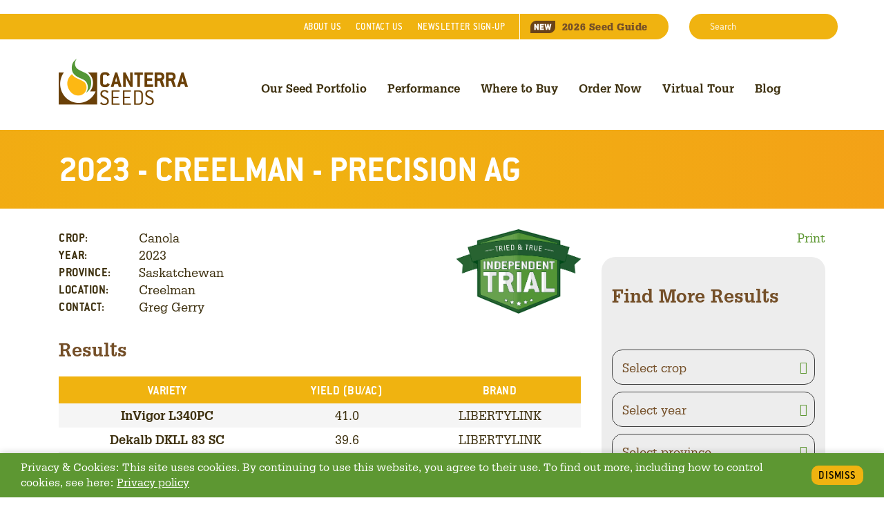

--- FILE ---
content_type: text/html; charset=UTF-8
request_url: https://canterra.com/performance/trials/2023-creelman-precision-ag/
body_size: 9619
content:


<!doctype html>

<html class="no-js" lang="en">
<head>
	<meta charset="utf-8">
	<meta http-equiv="x-ua-compatible" content="ie=edge">
	<meta name="viewport" content="width=device-width, initial-scale=1">

	
    <!-- Google tag (gtag.js) -->
	<script async src="https://www.googletagmanager.com/gtag/js?id=AW-1004916585"></script>
	<script>
	  window.dataLayer = window.dataLayer || [];
	  function gtag(){dataLayer.push(arguments);}
	  gtag('js', new Date());

	  gtag('config', 'AW-1004916585');
	  
	  /* Google Analytics 4 */
	  gtag('config', 'G-4Y3BPKDTE3');
	</script>

    
    <script>!function(a){a.documentElement.className=a.documentElement.className.replace('no-js', '')}(document);</script>

    
	<!-- Start head meta template -->


	<title>See results: Canola trial in Creelman,            SK | CANTERRA SEEDS</title>
<meta name='description' content='View yield data from a 2023 Canola trial near Creelman, Saskatchewan. CANTERRA SEEDS canola is field-tested for strong agronomic performance under your local conditions.' />

<!-- Twitter Card data -->
<meta name='twitter:site' content='@canterraseeds'>
<meta name='twitter:title' content='See results: Canola trial in Creelman,            SK | CANTERRA SEEDS'>
<meta name='twitter:description' content='View yield data from a 2023 Canola trial near Creelman, Saskatchewan. CANTERRA SEEDS canola is field-tested for strong agronomic performance under your local conditions.'>
<meta name='twitter:creator' content='@canterraseeds'>

<!-- Open Graph data -->
<meta property='og:title' content='See results: Canola trial in Creelman,            SK | CANTERRA SEEDS' />
<meta property='og:url' content='https://canterra.com/performance/trials/2023-creelman-precision-ag/' />
<meta property='og:description' content='View yield data from a 2023 Canola trial near Creelman, Saskatchewan. CANTERRA SEEDS canola is field-tested for strong agronomic performance under your local conditions.' />
<meta property='og:site_name' content='CANTERRA SEEDS' />

<meta property='og:type' content='website' />
<!-- End SEO -->





	<meta name='twitter:card' content='summary'>


<!-- End head meta template -->

    <link rel="dns-prefetch" href="//ajax.googleapis.com">
	<link rel="dns-prefetch" href="//kit.fontawesome.com">
	<link rel="dns-prefetch" href="//cdnjs.cloudflare.com">

	
	
		<link rel='canonical' href='https://canterra.com/performance/trials/2023-creelman-precision-ag/' />
	

	
    <link rel="apple-touch-icon" sizes="180x180" href="/favicons/apple-touch-icon.png">
<link rel="icon" type="image/png" sizes="32x32" href="/favicons/favicon-32x32.png">
<link rel="icon" type="image/png" sizes="16x16" href="/favicons/favicon-16x16.png">
<link rel="manifest" href="/favicons/site.webmanifest">
<link rel="mask-icon" href="/favicons/safari-pinned-tab.svg" color="#549434">
<link rel="shortcut icon" href="/favicons/favicon.ico">
<meta name="msapplication-TileColor" content="#549434">
<meta name="msapplication-config" content="/favicons/browserconfig.xml">
<meta name="theme-color" content="#ffffff">

	<link rel="stylesheet" href="/styles/cookie-bar.style.css" media="all">
    
<link rel="stylesheet" href="/styles/canterra.style.css?v=2.7.1" media="all">

<link rel="stylesheet" href="/styles/performance.print.css?v=1.0.1" media="print">

	<script src="https://kit.fontawesome.com/43a0c92823.js"></script>
	<script src="/js/vendor/modernizr-custom.js"></script>

	<script>
        var baseURL = 'https://canterra.com/';
	</script>

	
	
	
	<!-- Meta Pixel Code -->
	<script>
		!function(f,b,e,v,n,t,s)
		{if(f.fbq)return;n=f.fbq=function(){n.callMethod?
		n.callMethod.apply(n,arguments):n.queue.push(arguments)};
		if(!f._fbq)f._fbq=n;n.push=n;n.loaded=!0;n.version='2.0';
		n.queue=[];t=b.createElement(e);t.async=!0;
		t.src=v;s=b.getElementsByTagName(e)[0];
		s.parentNode.insertBefore(t,s)}(window, document,'script',
		'https://connect.facebook.net/en_US/fbevents.js');
		fbq('init', '1070443228443704');
		fbq('track', 'PageView');
	</script>
	<noscript><img height="1" width="1" style="display:none"
	src="https://www.facebook.com/tr?id=1070443228443704&ev=PageView&noscript=1"
	/></noscript>
	<!-- End Meta Pixel Code -->
</head>
<body class="">
	
	<!--[if IE]>
		<p class="browserupgrade">You are using an <strong>outdated</strong> browser. Please <a href="https://browsehappy.com/">upgrade your browser</a> to improve your experience and security.</p>
	<![endif]-->

	
	






    

<div class="main-wrapper">
	<header class="main-header">

    <!-- #PARTIAL Top Navigation Section -->
    <div class="top-navigation">
		<div class="top-navigation__wrap">
			<ul class="top-navigation__menu">
				<li class="top-navigation__menu-item"><a href="/about/" class="top-navigation__menu-link">About<span class="d-none d-lg-inline">&nbsp;Us</span></a></li>
				<li class="top-navigation__menu-item"><a href="/contact" class="top-navigation__menu-link">Contact<span class="d-none d-lg-inline">&nbsp;Us</span></a></li>
				<li class="top-navigation__menu-item"><a href="/newsletter/" class="top-navigation__menu-link">Newsletter Sign-Up</a></li>
				<!-- li class="top-navigation__menu-item"><a href="https://techfee.azurewebsites.net/" class="top-navigation__menu-link" target="_blank">Shareholders</a></li -->	
				<li class="top-navigation__menu-item top-navigation__menu-item--seed-guide">
					<a href="/seed-guide" class="top-navigation__menu-link top-navigation__menu-link--seed-guide">
						<img alt="New" src="/images/template/icon-new-brown-v2.png" width="36" height="18">
						<span class="d-none d-lg-inline">2026&nbsp;</span>Seed Guide
					</a>
				</li>	
			</ul>

			<form class="top-navigation__search" method="post" action="https://canterra.com/"  >
<div class='hiddenFields'>
<input type="hidden" name="params" value="eyJyZXN1bHRfcGFnZSI6InNlYXJjaCIsInJlcXVpcmVkIjoia2V5d29yZHMifQ" />
<input type="hidden" name="ACT" value="59" />
<input type="hidden" name="site_id" value="1" />
<input type="hidden" name="csrf_token" value="f9d0958f1c849869c554c0345fcf6d8dedc103ea" />
</div>


				<label>
					<span class="sr-only">Search:</span>
					<input class="top-navigation__search-input" type="search" name="keywords" placeholder="Search">
				</label>

				<button class="top-navigation__search-button" type="submit">
					<i class="fas fa-search" aria-hidden="true"></i>
					<span class="sr-only">Search</span>
				</button>
			</form>

	
			
		</div>
    </div>

    <!-- #PARTIAL Top-->
    <div class="main-navigation">
        <div class="main-navigation__wrap">
			<div class="main-navigation__logo">
				<a href="/">
					<img
						srcset="/images/logos/canterra-seeds@2x.png 2x, /images/logos/canterra-seeds.png 1x"
						src="/images/logos/canterra-seeds.png"
						alt="CANTERRA SEEDS - Seed the Difference"
						class="main-navigation__img">
				</a>
			</div>
			<div class="nav-toggle">
				<div class="nav-toggle-bar"></div>
			</div>

			<nav class="nav">
				<ul class="main-menu">
					<li class="main-menu__item main-menu__item--has-children  ">
						<a href="/varieties/" class="main-menu__link"  >Our Seed Portfolio</a>
						<ul>
					<li class="main-menu__item   main-menu__item--child">
						<a href="/varieties/canola/" class="main-menu__link"  >Canola</a>
						
					</li>

					
				
					<li class="main-menu__item   main-menu__item--child">
						<a href="/varieties/wheat/" class="main-menu__link"  >Wheat</a>
						
					</li>

					
				
					<li class="main-menu__item   main-menu__item--child">
						<a href="/varieties/oats/" class="main-menu__link"  >Oats</a>
						
					</li>

					
				
					<li class="main-menu__item   main-menu__item--child">
						<a href="/varieties/barley/" class="main-menu__link"  >Barley</a>
						
					</li>

					
				
					<li class="main-menu__item   main-menu__item--child">
						<a href="/varieties/pulses/" class="main-menu__link"  >Pulses</a>
						
					</li>

					
				
					<li class="main-menu__item   main-menu__item--child">
						<a href="/varieties/specialty" class="main-menu__link"  >Specialty</a>
						
					</li>

					
				</ul>
					</li>

					
				
					<li class="main-menu__item   ">
						<a href="/performance/results/" class="main-menu__link"  >Performance</a>
						
					</li>

					
				
					<li class="main-menu__item   ">
						<a href="/seed-locator/" class="main-menu__link"  >Where to Buy</a>
						
					</li>

					
				
					<li class="main-menu__item   ">
						<a href="/order" class="main-menu__link"  >Order Now</a>
						
					</li>

					
				
					<li class="main-menu__item   ">
						<a href="/virtual-tour/" class="main-menu__link"  >Virtual Tour</a>
						
					</li>

					
				
					<li class="main-menu__item   ">
						<a href="/blog/" class="main-menu__link"  >Blog</a>
						
					</li>

					
						<li class="main-menu__item main-menu__item--mobile"><a href="/about/" class="main-menu__link">About Us</a></li>
						<li class="main-menu__item main-menu__item--mobile"><a href="/contact" class="main-menu__link">Contact Us</a></li>
						<li class="main-menu__item main-menu__item--mobile"><a href="/newsletter/" class="main-menu__link">Newsletter Sign-Up</a></li>
						<!-- li class="main-menu__item main-menu__item--mobile"><a href="https://techfee.azurewebsites.net/" class="main-menu__link">Shareholders</a></li -->
						<li class="main-menu__item main-menu__item--mobile main-menu__item--seed-guide">
							<a href="/seed-guide" class="main-menu__link main-menu__link--seed-guide">
								<img alt="New" src="/images/template/icon-new-brown-v2.png" width="36" height="18">
								2026 Seed Guide
							</a>
						</li>
					
				</ul>
			</nav>
        </div>
    </div>
</header>
	

<main class="page  page--">

	
		<header 
			class="page__header page__header-- alignfull performance-header " 
			style=""
		>

			<div class="page__header-inner page__header-inner--">
				
					<h1 class="page__header-title">
						2023 - CREELMAN - PRECISION AG
					</h1>

					
							
			</div>
		</header>
	

	<div class="page__content">
		
		

		





<div class="performance-details">
	

		

		
		
		


		

		

		<div class="performance-details__logo-wrapper">
			
				<img src="/images/performance/badge-independent-trial.png?v=1.1" alt="Independent Trial">
			
		</div>

		
			<section class="performance-details__details">
				
    <dl class="performance-details__list">
        <dt class="performance-details__list-term">Crop: </dt> <dd class="performance-details__list-definition">Canola</dd>
		<dt class="performance-details__list-term">Year: </dt> <dd class="performance-details__list-definition">2023</dd>
		<dt class="performance-details__list-term">Province: </dt> <dd class="performance-details__list-definition">Saskatchewan</dd>
        <dt class="performance-details__list-term">Location: </dt> <dd class="performance-details__list-definition">Creelman</dd>
        <dt class="performance-details__list-term">Contact: </dt> <dd class="performance-details__list-definition">Greg Gerry</dd>
    </dl>

			</section>
		

		<section class="performance-table__container">
			<h2 class="performance-table__header">Results</h2>
				
		<div class="table-responsive performance-table__wrap">
			<table class="table performance-table">
				<thead>
					<tr>
						
						<th scope="col">Variety</th>
						
						
							<th scope="col">Yield (BU/AC)</th>
							<th scope="col">Brand</th>
						
						
						
						
						
					</tr>
				</thead>
				<tbody>
	
				<tr class="performance-table__row performance-table__row--competitor">
				
					<th scope="row" style="white-space: nowrap;">InVigor L340PC</th>
					
						<td>41.0</td>
						<td>LIBERTYLINK</td>
					
					
					
					
					
				</tr>
		
				<tr class="performance-table__row performance-table__row--competitor">
				
					<th scope="row" style="white-space: nowrap;">Dekalb DKLL 83 SC</th>
					
						<td>39.6</td>
						<td>LIBERTYLINK</td>
					
					
					
					
					
				</tr>
		
				<tr class="performance-table__row performance-table__row--competitor">
				
					<th scope="row" style="white-space: nowrap;">Dekalb DKLL 82 SC</th>
					
						<td>38.5</td>
						<td>LIBERTYLINK</td>
					
					
					
					
					
				</tr>
		
				<tr class="performance-table__row performance-table__row--canterra">
				
					<th scope="row" style="white-space: nowrap;">CS4000 LL</th>
					
						<td>36.0</td>
						<td>LIBERTYLINK</td>
					
					
					
					
					
				</tr>
		
				<tr class="performance-table__row performance-table__row--competitor">
				
					<th scope="row" style="white-space: nowrap;">Brevant B3012</th>
					
						<td>34.9</td>
						<td>LIBERTYLINK</td>
					
					
					
					
					
				</tr>
	
				</tbody>
			</table>
		</div>
	
		</section>

		
			<section class="performance-graph__container">
				<h2 class="performance-graph__header">Yield Performance</h2>
				
				
				<div class="performance-graph__wrap"> 
					<script src="/js/vendor/chartjs/Chart.min.js"></script>
<script src="/js/vendor/chartjs/chartjs-plugin-datalabels.min.js"></script>
<style src="/js/vendor/chartjs/Chart.min.css"></style>

<canvas id="performance-graph"></canvas>

<script>
var labels = [],
	data = [],
	colours = []
	labelColours = []
	defaultFontColor = '#3e3110';

	labels.push('InVigor L340PC');
	data.push(41.0);
	colours.push('#7b7b7b');
	labelColours.push(defaultFontColor);	labels.push('Dekalb DKLL 83 SC');
	data.push(39.6);
	colours.push('#7b7b7b');
	labelColours.push(defaultFontColor);	labels.push('Dekalb DKLL 82 SC');
	data.push(38.5);
	colours.push('#7b7b7b');
	labelColours.push(defaultFontColor);	labels.push('CS4000 LL');
	data.push(36.0);
	colours.push('#5d9732');
	labelColours.push('#5d9732');	labels.push('Brevant B3012');
	data.push(34.9);
	colours.push('#7b7b7b');
	labelColours.push(defaultFontColor);

var chartTitle = {display: false};




	var chartType = 'bar';

 </script>

<script>
var chart, 
	canvasCtx, 
	timeout = 0,
	chartPreviousSize = 10000;

// Storing the types separately as Chart.js will modify the original 
// object with default values, so when changing chart-types at run-time,
// re-using and changing the same object will result in a broken chart.
var chartOptions = [];
chartOptions['bar'] = {
	type: 'bar',
	data: {
		labels: labels,
		datasets: [{
			label: 'Yield (BU/AC)',
			data: data,
			backgroundColor: colours
		}]
	},
	options: {
		title: chartTitle,
		onResize: handleChartResize,
		maintainAspectRatio: false,
		layout: {
			padding: 0,
		},
		legend: {
			labels: {
				boxWidth: 0,
			},
		},
		scales: {
			xAxes: [{
				ticks: {
					autoSkip: false,
					beginAtZero: true,
					maxRotation: 90,
				},
				barPercentage: 1,
				barThickness: 'flex',
				categoryPercentage: 0.9,
				gridLines: {
					offsetGridLines: true
				}
			}],
			yAxes: [{
				ticks: {
					autoSkip: false,
					beginAtZero: true,
					fontSize: 10,
				}
			}],
		},
		plugins: {
			datalabels: {
				color: '#fff',
				rotation: -90,
				formatter: function(value) {
					return Number(value).toFixed(1);
				},
			},
		}
	},
}
chartOptions['horizontalBar'] = {
	type: 'horizontalBar',
	data: {
		labels: labels,
		datasets: [{
			label: 'Yield (BU/AC)',
			data: data,
			backgroundColor: colours
		}]
	},
	options: {
		title: chartTitle,
		onResize: handleChartResize,
		maintainAspectRatio: false,
		layout: {
			padding: 0,
		},
		legend: {
			labels: {
				boxWidth: 0,
			},
		},
		scales: {
			yAxes: [{
				ticks: {
					autoSkip: false,
					beginAtZero: true,
					maxRotation: 90,
					fontSize: 10,
				},
				barPercentage: 1,
				barThickness: 'flex',
				categoryPercentage: 0.9,
				gridLines: {
					offsetGridLines: true
				}
			}],
			xAxes: [{
				ticks: {
					autoSkip: false,
					beginAtZero: true,
				}
			}],
		},
		plugins: {
			datalabels: {
				color: '#fff',
				rotation: -90,
				formatter: function(value) {
					return Number(value).toFixed(1);
				},
			},
		}
	},
}

window.addEventListener('load', function (event) {
	canvasCtx = document.getElementById('performance-graph').getContext('2d');
	
	// default styles
	Chart.defaults.global.defaultFontFamily = "Conduit ITC Pro";
	Chart.defaults.global.defaultFontSize = 19;
	Chart.defaults.global.defaultFontColor = defaultFontColor;
	
	chart = new Chart(canvasCtx, chartOptions[chartType]);
	handleChartResize(chart);
});

function handleChartResize (chart, newSize) {
	console.log(chartPreviousSize);
	window.clearTimeout(timeout);

	timeout = window.setTimeout(function () {
		if (window.innerWidth <= 400) {
			chart.options.plugins.datalabels.rotation = -90;
			chart.options.plugins.datalabels.font.size = 12;
			chart.options.scales.yAxes[0].ticks.fontSize = 10;
			chart.update();
		}

		if (window.innerWidth <= 600) {
			chart.options.plugins.datalabels.rotation = -90;
			chart.options.scales.yAxes[0].ticks.fontSize = 12;
			chart.update();
		}
		
		if (window.innerWidth <= 600 && window.innerWidth > 400) {
			chart.options.plugins.datalabels.font.size = null;
			chart.update();
		} 
		
		if (window.innerWidth > 600) {
			chart.options.plugins.datalabels.rotation = 0;
			chart.update();
		}
	}, 100);
}
 
// Convert charts to image for more consistent printing behavour
window.addEventListener("beforeprint", convertChartToImage);
window.addEventListener("afterprint", resetChartImage);

// Safari polyfil per MDN
// https://developer.mozilla.org/en-US/docs/Web/API/WindowEventHandlers/onbeforeprint
var mediaQueryList = window.matchMedia('print');
mediaQueryList.addListener(function(mql) {
	if(mql.matches) {convertChartToImage();} else {resetChartImage()}
});

function convertChartToImage () {
    for (var id in Chart.instances) {
		var canvas = Chart.instances[id].canvas;
		if (canvas.style.display == 'none') continue; // avoids duplicates due to safari polyfill

		var img = document.createElement('img');
		img.setAttribute('src', canvas.toDataURL());
		img.setAttribute('class', 'performance-graph__image');
		canvas.parentNode.insertBefore(img, canvas);
		canvas.style.display = 'none';
    }
}

function resetChartImage () {
	document.querySelectorAll('.performance-graph__image')
		.forEach(function (elm) {elm.remove()})
	for (var id in Chart.instances) {
		Chart.instances[id].canvas.style.display = '';
	}
}
</script>
				</div>
			</section>
		

		
			<section class="performance-details__description-container">
				<h2 class="performance-details__description-header">Additional Trial Details</h2>
				<div class="performance-details__description"><p><b>Seeding Date:</b> May 23, 2023</p>

<p><b>Harvest Date:</b> TBA</p>

<p><b>Harvest Type:</b> Straight cut </p>

<p><b>Other Notes: </b>Yields adjusted to a standard of 9% moisture. No dockage recorded.</p>

<p> </p>

<p><b>Seed Treatment: </b>CANTERRA SEEDS - Helix® Saltro® Fortenza® Advanced; Dekalb - Prosper® EverGol® Fortenza® BUTEO®start; Brevant - LumiGEN®; InVigor - Helix® Vibrance® BUTEO®start</p></div>
			</section>
		

		
			
			
<script>
	
		var SEEDLOCATOR_GEO_COUNT = 3;
	
	var SEEDLOCATOR_USE_SHORT = true;
	var SEEDLOCATOR_CROP = "Canola";
	
</script>

<section class="seed-retailers-list ">
	<div class="seed-retailers-list__wrap">
		<h1 class="h3 seed-retailers__title seed-retailers-list__title">
			
				Seed Retailers
			
		</h1>

		<div class="seed-retailers-list__container seed-retailers-list__container--section is-not-located">
			<div class="seed-retailers-list__button-container">
				<button class="seed-retailer-button__location">
					<div class="seed-retailer-button__cta">Find Seed Retailers Closest to You</div>
				</button>
				<a href="https://canterra.com/seed-locator/" class="seed-retailer-button seed-retailer-button--find-another">
					<div class="seed-retailer-button__subtext">Not who you're looking for?</div>
					<div class="seed-retailer-button__cta arrow-right arrow-right--white arrow-right--large">View All Seed Retailers</div>
				</a>
			</div>

			<div class="seed-retailers-list__list-container"></div>
		</div>
	</div>
</section>
		

		<aside class="performance-details__sidebar">
			<div class="performance-details__print">
				
					<a href="javascript:print()"><i class="fas fa-print" aria-hidden="true"></i> Print</a>
				
			</div>

		  <div class="performance-details__search-form">
        <h2 class="performance-details__section-header">Find More Results</h2>
        
        <div class="search-filter-module search-filter-module--performance">

	<form action="/results" class="search-filter-module__form" method="GET">
		<div class="search-filter search-filter--crop">
			<select class="search-filter__select search-filter__select--crop" name="crop" autocomplete="off">
				
					<option value="" disabled selected>Select crop</option>
				
				
				
					
						<option value="canola">Canola</option>
					
				
					
						<option value="wheat">Wheat</option>
					
				
					
						<option value="barley">Barley</option>
					
				
			</select>
		</div>
		
		<div class="search-filter search-filter--year">
			<select class="search-filter__select search-filter__select--year" name="year" autocomplete="off">
				
					<option value="" disabled selected>Select year</option>
				
				
					<option value="2016">2016</option>
				
					<option value="2017">2017</option>
				
					<option value="2018">2018</option>
				
					<option value="2019">2019</option>
				
					<option value="2020">2020</option>
				
					<option value="2021">2021</option>
				
					<option value="2022">2022</option>
				
					<option value="2023">2023</option>
				
					<option value="2024">2024</option>
				
					<option value="2025">2025</option>
				
				
			</select>
		</div>	
		
		<div class="search-filter search-filter--province">
			<select class="search-filter__select search-filter__select--province" name="province" autocomplete="off">
				
					<option value="" disabled selected>Select province</option>
				
				
					<option value="alberta">Alberta</option>
				
					<option value="manitoba">Manitoba</option>
				
					<option value="saskatchewan">Saskatchewan</option>
				
					<option value="british columbia">British Columbia</option>
				
				
			</select>
		</div>
		
		<div class="search-filter search-filter--variety">
			<select class="search-filter__select search-filter__select--variety" name="variety" autocomplete="off">
				
					<option value="" disabled selected>Select variety</option>
				
				
					<option value=""></option>
				
					<option value="0066+XR">0066 XR</option>
				
					<option value="0066XR">0066XR</option>
				
					<option value="A3979+G2+RIB">A3979 G2 RIB</option>
				
					<option value="A3979G2+RIB">A3979G2 RIB</option>
				
					<option value="A3993+G2+RIB">A3993 G2 RIB</option>
				
					<option value="A3993G2">A3993G2</option>
				
					<option value="A3993G2+RIB">A3993G2 RIB</option>
				
					<option value="A4099RR">A4099RR</option>
				
					<option value="A4199G2">A4199G2</option>
				
					<option value="A4199G2+RIB">A4199G2 RIB</option>
				
					<option value="A4199G2RIB">A4199G2RIB</option>
				
					<option value="A4323G2+RIB+">A4323G2 RIB</option>
				
					<option value="A4414RR">A4414RR</option>
				
					<option value="A4415G2+RIB">A4415G2 RIB</option>
				
					<option value="A4415G2RIB">A4415G2RIB</option>
				
					<option value="A4477HM">A4477HM</option>
				
					<option value="A4514+RR">A4514 RR</option>
				
					<option value="A4514RR">A4514RR</option>
				
					<option value="A4631G2+RIB">A4631G2 RIB</option>
				
					<option value="A4631G2RIB">A4631G2RIB</option>
				
					<option value="A4646G2">A4646G2</option>
				
					<option value="A4646G2+RIB">A4646G2 RIB</option>
				
					<option value="A4646G2RIB">A4646G2RIB</option>
				
					<option value="A4705HM+RR">A4705HM RR</option>
				
					<option value="A4705HMRR">A4705HMRR</option>
				
					<option value="A4705MHRR">A4705MHRR</option>
				
					<option value="A4939G2">A4939G2</option>
				
					<option value="A4939G2+RIB">A4939G2 RIB</option>
				
					<option value="A4939G2RIB">A4939G2RIB</option>
				
					<option value="A4939G32+RIB">A4939G32 RIB</option>
				
					<option value="A5095G2+RIB">A5095G2 RIB</option>
				
					<option value="A5095G2RIB">A5095G2RIB</option>
				
					<option value="A5105">A5105</option>
				
					<option value="A5151G2+RIB">A5151G2 RIB</option>
				
					<option value="A5225G2+RIB">A5225G2 RIB</option>
				
					<option value="A5225G2RIB">A5225G2RIB</option>
				
					<option value="A5383G2+RIB">A5383G2 RIB</option>
				
					<option value="A5383G8+RIB">A5383G8 RIB</option>
				
					<option value="A5404G2+RIB">A5404G2 RIB</option>
				
					<option value="A5432G2+RIB">A5432G2 RIB</option>
				
					<option value="A5432G2RIB">A5432G2RIB</option>
				
					<option value="A5914G2+RIB">A5914G2 RIB</option>
				
					<option value="A6018G2+RIB">A6018G2 RIB</option>
				
					<option value="AAC+Cameron+VB">AAC CAMERON VB</option>
				
					<option value="AAC+Congress">AAC CONGRESS</option>
				
					<option value="AAC+Connect">AAC CONNECT</option>
				
					<option value="AAC+Connery">AAC CONNERY</option>
				
					<option value="AAC+Crossfield">AAC CROSSFIELD</option>
				
					<option value="AAC+Wheatland">AAC WHEATLAND</option>
				
					<option value="AS1017RR">AS1017RR</option>
				
					<option value="AS1017RR+EDF">AS1017RR EDF</option>
				
					<option value="AS1017RREDF">AS1017RREDF</option>
				
					<option value="AS1018+G2+EDF+RIB">AS1018 G2 EDF RIB</option>
				
					<option value="AS1018G2+EDF+RIB">AS1018G2 EDF RIB</option>
				
					<option value="AS1018G2+RIB+EDF">AS1018G2 RIB EDF</option>
				
					<option value="AS101RR+EDF">AS101RR EDF</option>
				
					<option value="AS1027RR">AS1027RR</option>
				
					<option value="AS1027RR+EDF">AS1027RR EDF</option>
				
					<option value="AS1027RREDF">AS1027RREDF</option>
				
					<option value="AS1028+G2+EDF+RIB">AS1028 G2 EDF RIB</option>
				
					<option value="AS1028+RR+EDF+RIB">AS1028 RR EDF RIB</option>
				
					<option value="AS1028G2+EDF+RIB">AS1028G2 EDF RIB</option>
				
					<option value="AS1037RR+EDF">AS1037RR EDF</option>
				
					<option value="AS1037RREDF">AS1037RREDF</option>
				
					<option value="AS1037RRREDF">AS1037RRREDF</option>
				
					<option value="AS1047RR">AS1047RR</option>
				
					<option value="AS1047RR+EDF">AS1047RR EDF</option>
				
					<option value="AS1047RREDF">AS1047RREDF</option>
				
					<option value="AS1097G8+EDF">AS1097G8 EDF</option>
				
					<option value="AS1097G8+EDF+RIB">AS1097G8 EDF RIB</option>
				
					<option value="B005--52">B005--52</option>
				
					<option value="B3103VT2PRO">B3103VT2PRO</option>
				
					<option value="B3103VT2PRO+EDF">B3103VT2PRO EDF</option>
				
					<option value="B3206RR+EDF">B3206RR EDF</option>
				
					<option value="CANTERRA+1970">CANTERRA 1970</option>
				
					<option value="CANTERRA+1990">CANTERRA 1990</option>
				
					<option value="CANTERRA+CS4000+LL">CANTERRA CS4000 LL</option>
				
					<option value="CANTERRA+EXP">CANTERRA EXP</option>
				
					<option value="CS+Baker">CS BAKER</option>
				
					<option value="CS+Breadwinner">CS BREADWINNER</option>
				
					<option value="CS2000">CS2000</option>
				
					<option value="CS2100">CS2100</option>
				
					<option value="CS2200+CL">CS2200 CL</option>
				
					<option value="CS2300">CS2300</option>
				
					<option value="CS2400">CS2400</option>
				
					<option value="CS2500+CL">CS2500 CL</option>
				
					<option value="CS2600+CR-T">CS2600 CR-T</option>
				
					<option value="CS2600-CRT">CS2600-CRT</option>
				
					<option value="CS2700+CL">CS2700 CL</option>
				
					<option value="CS2800+CL">CS2800 CL</option>
				
					<option value="CS3000+TF">CS3000 TF</option>
				
					<option value="CS3100+TF">CS3100 TF</option>
				
					<option value="CS3200++TF">CS3200  TF</option>
				
					<option value="CS3200+TF">CS3200 TF</option>
				
					<option value="CS3300+TF">CS3300 TF</option>
				
					<option value="CS3400+TF%2A">CS3400 TF*</option>
				
					<option value="CS4000+LL">CS4000 LL</option>
				
					<option value="CS4000+LL+Pelta">CS4000 LL PELTA</option>
				
					<option value="CS4100+LL">CS4100 LL</option>
				
					<option value="CS4200+LL%2A">CS4200 LL*</option>
				
					<option value="D3001VT2PRO">D3001VT2PRO</option>
				
					<option value="D3001VT2PRO+EDF">D3001VT2PRO EDF</option>
				
					<option value="DKC24-06+RIB">DKC24-06 RIB</option>
				
					<option value="DKC33-37+RIB">DKC33-37 RIB</option>
				
					<option value="DKC34-57+RIB">DKC34-57 RIB</option>
				
					<option value="EP20071RR">EP20071RR</option>
				
					<option value="EXPERIMENTAL">EXPERIMENTAL</option>
				
					<option value="F3503VT2PRO">F3503VT2PRO</option>
				
					<option value="F3702RR">F3702RR</option>
				
					<option value="F3703RR">F3703RR</option>
				
					<option value="G3201+EDF">G3201 EDF</option>
				
					<option value="G3301VT2PRO">G3301VT2PRO</option>
				
					<option value="H3201+EDF">H3201 EDF</option>
				
					<option value="H3501VT2PRO">H3501VT2PRO</option>
				
					<option value="H3702+EDF">H3702 EDF</option>
				
					<option value="I2402VT2PRO">I2402VT2PRO</option>
				
					<option value="LF730CBR">LF730CBR</option>
				
					<option value="P7213">P7213</option>
				
					<option value="P7861AM">P7861AM</option>
				
					<option value="P7958AM">P7958AM</option>
				
					<option value="Pioneer+P515">PIONEER P515</option>
				
					<option value="PS+00078+XRN">PS 00078 XRN</option>
				
					<option value="PS+00078XRN">PS 00078XRN</option>
				
					<option value="PS+00095">PS 00095</option>
				
					<option value="PS+00095+NR2">PS 00095 NR2</option>
				
					<option value="PS+00095+R2">PS 00095 R2</option>
				
					<option value="PS+0035">PS 0035</option>
				
					<option value="PS+0035+NR2">PS 0035 NR2</option>
				
					<option value="PS+0035+R2">PS 0035 R2</option>
				
					<option value="PS+0044+XRN">PS 0044 XRN</option>
				
					<option value="PS+0066+XR">PS 0066 XR</option>
				
					<option value="PS+0066XR">PS 0066XR</option>
				
					<option value="PS+0068+XR">PS 0068 XR</option>
				
					<option value="PS+0068+XRN">PS 0068 XRN</option>
				
					<option value="PS+0074+R2">PS 0074 R2</option>
				
					<option value="PS00078XRN">PS00078XRN</option>
				
					<option value="PS00095">PS00095</option>
				
					<option value="PS00095+R2">PS00095 R2</option>
				
					<option value="PS00095R2">PS00095R2</option>
				
					<option value="PS0035">PS0035</option>
				
					<option value="PS0035+NR2">PS0035 NR2</option>
				
					<option value="PS0035NR2">PS0035NR2</option>
				
					<option value="PS0044">PS0044</option>
				
					<option value="PS0044+XRN">PS0044 XRN</option>
				
					<option value="PS0044XRN">PS0044XRN</option>
				
					<option value="PS0055R2">PS0055R2</option>
				
					<option value="PS0068+XR">PS0068 XR</option>
				
					<option value="PS0068XR">PS0068XR</option>
				
					<option value="PS0074R2">PS0074R2</option>
				
					<option value="PS0077XRN">PS0077XRN</option>
				
					<option value="PS0098XR">PS0098XR</option>
				
					<option value="S007-Y4">S007-Y4</option>
				
					<option value="Sperling">SPERLING</option>
				
					<option value="TH6180VT2P">TH6180VT2P</option>
				
					<option value="TH87003+R2X">TH87003 R2X</option>
				
					<option value="TH89004+R2X">TH89004 R2X</option>
				
					<option value="Unknown">UNKNOWN</option>
				
					<option value="XP00.5-20XR">XP00.5-20XR</option>
				
					<option value="XP000.8-20XRN">XP000.8-20XRN</option>
				
					<option value="XP0204">XP0204</option>
				
					<option value="XP17079">XP17079</option>
				
					<option value="XP18072G2+RIB">XP18072G2 RIB</option>
				
					<option value="XP18078G2">XP18078G2</option>
				
					<option value="XP18080G2">XP18080G2</option>
				
					<option value="XP18080G2RIB">XP18080G2RIB</option>
				
					<option value="XP18086G2">XP18086G2</option>
				
					<option value="XP19070G2">XP19070G2</option>
				
					<option value="XP19086G2">XP19086G2</option>
				
					<option value="XP20071RR">XP20071RR</option>
				
					<option value="XP20084">XP20084</option>
				
					<option value="XP21082G2+RIB">XP21082G2 RIB</option>
				
					<option value="XP21085G2+RIB">XP21085G2 RIB</option>
				
					<option value="XP3229+EDF">XP3229 EDF</option>
				
					<option value="XP3229EDF">XP3229EDF</option>
				
					<option value="XP3229RR+EDF">XP3229RR EDF</option>
				
					<option value="XP4132RR">XP4132RR</option>
				
					<option value="XP9201">XP9201</option>
					
				
			</select>
		</div>
		
		<input type="hidden" name="XID" value="f9d0958f1c849869c554c0345fcf6d8dedc103ea" />
		<input type="submit" value="Submit" class="btn btn--submit search-filter__submit" disabled>
		<input type="reset" value="Reset" class="btn btn--reset search-filter__reset">
	</form>
</div>

	<style>
	.filter-pending {
		opacity: 0.5;
	}
	</style>
      </div>
		</aside>

	
</div>
	</div>
</main>
	<footer class="footer">
	<div class="footer__outer">
		<div class="footer_wrap">
			<div class="footer__container">

				<div class="footer-menu footer-menu--address">
					<div class="footer-menu__child footer-menu__child--logo">
						<a href="/">
							<img
								srcset="/images/logos/canterra-logo-white@2x.png 2x, /images/logos/canterra-logo-white.png 1x"
								src="/images/logos/canterra-logo-white.png"
								alt="CANTERRA SEEDS Logo"
								class="footer__logo">
						</a>
					</div>
					<div class="footer-menu__child footer-menu__child--copyright">&copy; Copyright 2026 CANTERRA SEEDS <br />All rights reserved. </div>
					<div class="footer-menu__child footer-menu__child--contact">
						<address class="contact-info-variable">
	201&ndash;1475 Chevrier Boulevard<br>
	Winnipeg, MB&nbsp;&nbsp;R3T 1Y7
</address>
<p class="contact-info-variable">
	T<span class="sr-only">elephone</span>: <a href="tel:12049889750">204-988-9750</a><br>
	T<span class="sr-only">elephone</span>: <a href="tel:18774397333">877-439-7333</a>
</p>

<p class="contact-info-variable">
	F<span class="sr-only">ax</span>: 204-487-7682
</p>

<p class="contact-info-variable">
	E<span class="sr-only">mail</span>: <span data-eeEncEmail_fuBrazcWbV='1'>.(JavaScript must be enabled to view this email address)</span><script>/*<![CDATA[*/var out = '',el = document.getElementsByTagName('span'),l = ['>','a','/','<',' 109',' 111',' 99',' 46',' 97',' 114',' 114',' 101',' 116',' 110',' 97',' 99',' 64',' 111',' 102',' 110',' 105','>','\"',' 109',' 111',' 99',' 46',' 97',' 114',' 114',' 101',' 116',' 110',' 97',' 99',' 64',' 111',' 102',' 110',' 105',':','o','t','l','i','a','m','\"','=','f','e','r','h','a ','<'],i = l.length,j = el.length;while (--i >= 0)out += unescape(l[i].replace(/^\s\s*/, '&#'));while (--j >= 0)if (el[j].getAttribute('data-eeEncEmail_fuBrazcWbV'))el[j].innerHTML = out;/*]]>*/</script>
</p>
					</div>
				</div>

				
					<nav class="footer-menu">

					

					
						<h3 class="footer-menu__header">Our Seed</h3>
					

					
					
					
					

					<ul class="footer-menu__list">

					

					
						<li class="footer-menu__child ">
							<a href="/varieties/" class="footer-menu__link "  >
								
								Our Seed Portfolio
							</a>
						</li>
					
					
					

					
				
					

					

					

					
						<li class="footer-menu__child ">
							<a href="/varieties/canola/" class="footer-menu__link "  >
								
								Canola
							</a>
						</li>
					
					
					

					
				
					

					

					

					
						<li class="footer-menu__child ">
							<a href="/varieties/wheat/" class="footer-menu__link "  >
								
								Wheat
							</a>
						</li>
					
					
					

					
				
					

					

					

					
						<li class="footer-menu__child ">
							<a href="/varieties/oats/" class="footer-menu__link "  >
								
								Oats
							</a>
						</li>
					
					
					

					
				
					

					

					

					
						<li class="footer-menu__child ">
							<a href="/varieties/barley/" class="footer-menu__link "  >
								
								Barley
							</a>
						</li>
					
					
					

					
				
					

					

					

					
						<li class="footer-menu__child ">
							<a href="/varieties/pulses/" class="footer-menu__link "  >
								
								Pulses
							</a>
						</li>
					
					
					

					
				
					

					

					

					
						<li class="footer-menu__child ">
							<a href="/varieties/specialty/" class="footer-menu__link "  >
								
								Specialty
							</a>
						</li>
					
					
					

					</ul></nav>
				

					
				
					<nav class="footer-menu">

					

					
						<h3 class="footer-menu__header">Farmers</h3>
					

					
					
					
					

					<ul class="footer-menu__list">

					

					
						<li class="footer-menu__child ">
							<a href="/order" class="footer-menu__link "  >
								
								Order Now
							</a>
						</li>
					
					
					

					
				
					

					

					

					
						<li class="footer-menu__child ">
							<a href="/performance/" class="footer-menu__link "  >
								
								Performance
							</a>
						</li>
					
					
					

					
				
					

					

					

					
						<li class="footer-menu__child ">
							<a href="/seed-locator/" class="footer-menu__link "  >
								
								Where to Buy
							</a>
						</li>
					
					
					

					
				
					

					

					

					
						<li class="footer-menu__child ">
							<a href="/newsletter/" class="footer-menu__link "  >
								
								Newsletter Signup
							</a>
						</li>
					
					
					

					</ul></nav>
				

					
				
					<nav class="footer-menu">

					

					
						<h3 class="footer-menu__header">CANTERRA SEEDS</h3>
					

					
					
					
					

					<ul class="footer-menu__list">

					

					
						<li class="footer-menu__child ">
							<a href="/about/" class="footer-menu__link "  >
								
								About
							</a>
						</li>
					
					
					

					
				
					

					

					

					
						<li class="footer-menu__child ">
							<a href="/blog/" class="footer-menu__link "  >
								
								Blog
							</a>
						</li>
					
					
					

					
				
					

					

					

					
						<li class="footer-menu__child ">
							<a href="/about/current-vacancies/" class="footer-menu__link "  >
								
								Careers
							</a>
						</li>
					
					
					

					
				
					

					

					

					
						<li class="footer-menu__child ">
							<a href="https://direct.canterra.com/" class="footer-menu__link " target="_blank" >
								
								Shareholders
							</a>
						</li>
					
					
					

					
				
					

					

					

					
						<li class="footer-menu__child ">
							<a href="/privacy-policy/" class="footer-menu__link "  >
								
								Privacy Policy
							</a>
						</li>
					
					
					

					
				
					

					

					

					
						<li class="footer-menu__child ">
							<a href="/legal/" class="footer-menu__link "  >
								
								Legal
							</a>
						</li>
					
					
					

					</ul></nav>
				

					
				
					<nav class="footer-menu">

					

					
						<h3 class="footer-menu__header">Get In Touch</h3>
					

					
					
					
					

					<ul class="footer-menu__list">

					

					
						<li class="footer-menu__child ">
							<a href="/contact/" class="footer-menu__link "  >
								
								Contact
							</a>
						</li>
					
					
					

					
				
					

					

					

					
						<li class="footer-menu__child ">
							<a href="https://www.facebook.com/canterraseeds" class="footer-menu__link b cebook-square social" target="_blank" >
								<i class="fab fa-facebook-square social" aria-hidden="true"></i>
								Facebook
							</a>
						</li>
					
					
					

					
				
					

					

					

					
						<li class="footer-menu__child ">
							<a href="https://twitter.com/canterraseeds" class="footer-menu__link b twitter-square social" target="_blank" >
								<i class="fab fa-twitter-square social" aria-hidden="true"></i>
								Twitter
							</a>
						</li>
					
					
					

					
				
					

					

					

					
						<li class="footer-menu__child ">
							<a href="https://www.youtube.com/user/CANTERRASEEDSCanada" class="footer-menu__link b youtube social" target="_blank" >
								<i class="fab fa-youtube social" aria-hidden="true"></i>
								YouTube
							</a>
						</li>
					
					
					

					
				
					

					

					

					
						<li class="footer-menu__child ">
							<a href="https://www.instagram.com/canterraseeds/" class="footer-menu__link b instagram social" target="_blank" >
								<i class="fab fa-instagram social" aria-hidden="true"></i>
								Instagram
							</a>
						</li>
					
					
					

					</ul></nav>
				

					
				
			</div>
		</div>
	</div>
</footer>
</div>


	<section class="cookies cookies--show-notice">
	<section class="cookies__bar">
		<p class="cookies__bar-text">
			Privacy & Cookies: This site uses cookies. By continuing to use this website, you agree to their use. To find out more, including how to control cookies, see here: <a href="/privacy-policy/" target="_blank">Privacy policy</a>
		</p>
		<button class="cookies__button-dismiss">Dismiss</button>
	</section>

	<section class="cookies__notice">
		<a class="cookies__button-policy" href="/privacy-policy/" aria-role="button">Cookie Policy</a>
	</section>
</section>
	

	
	
	
	<script src="/fonts/mtiFontTrackingCode.js"></script>
	<script src="https://cdn.jsdelivr.net/npm/js-cookie@2/src/js.cookie.min.js"></script>

	
		<script src="/js/dist/common.js?v=1.1"></script> 
		<script src="/js/dist/util.js?v=1.1"></script>
		<script src="/js/dist/mobile-menu.js?v=1.1"></script>
		<script src="/js/dist/portfolio-tabs.js?v=1.1"></script>
		<script src="/js/dist/cookies.js?v=1.1"></script>
	
	

	
	
		
			
				<script src='/js/dist/search-filter.js?v=1.3.1'></script>
			
		
			
				<script src='/js/dist/seed-locator.js?v=1.3.1'></script>
			
		
			
				<script src='/js/dist/search-filter.js?v=1.3.1'></script>
			
		
	
	
	

	
	
	
	

<script type="text/javascript">
	/* <![CDATA[ */
	var google_conversion_id = 1001178434;
	var google_custom_params = window.google_tag_params;
	var google_remarketing_only = true;
	/* ]]> */
</script>
<script type="text/javascript" src="//www.googleadservices.com/pagead/conversion.js"></script>
<noscript><div style="display:inline;"><img height="1" width="1" style="border-style:none;" alt="" src="//googleads.g.doubleclick.net/pagead/viewthroughconversion/1001178434/?value=0&amp;guid=ON&amp;script=0"/></div></noscript>


<!-- Start of HubSpot Embed Code -->
<script type="text/javascript" id="hs-script-loader" async defer src="//js.hs-scripts.com/3337290.js"></script>
<!-- End of HubSpot Embed Code -->


<!-- Twitter universal website tag code -->
<script>
	!function(e,t,n,s,u,a){e.twq||(s=e.twq=function(){s.exe?s.exe.apply(s,arguments):s.queue.push(arguments);
	},s.version='1.1',s.queue=[],u=t.createElement(n),u.async=!0,u.src='//static.ads-twitter.com/uwt.js',
	a=t.getElementsByTagName(n)[0],a.parentNode.insertBefore(u,a))}(window,document,'script');
	// Insert Twitter Pixel ID and Standard Event data below
	twq('init','o05z1');
	twq('track','PageView');
</script>
<!-- End Twitter universal website tag code -->

</body>
</html>

--- FILE ---
content_type: text/css; charset=utf-8
request_url: https://canterra.com/styles/cookie-bar.style.css
body_size: 404
content:
.cookies__button-dismiss,.cookies__button-policy{font-family:"ITC Conduit"}.cookies{color:#fff;font-size:0.8em}@media (min-width: 576px){.cookies{font-size:0.9em}}.cookies a{text-decoration:underline}.cookies a,.cookies a:link,.cookies a:visited{color:#fff}.cookies a:hover{text-decoration:none}.cookies__bar,.cookies__notice{position:fixed;bottom:0;z-index:100;background-color:#5d9732;box-shadow:0 0 10px rgba(0,0,0,0.2)}.cookies__bar{left:0;width:100%;padding:10px 15px}@media (min-width: 576px){.cookies__bar{padding:10px 30px;display:grid;grid-template-columns:auto min-content;grid-gap:30px}}.cookies__bar-text{margin:0;align-self:center}.cookies--show-bar .cookies__bar{display:block}@media (min-width: 576px){.cookies--show-bar .cookies__bar{display:grid}}.cookies--show-bar .cookies__notice{display:none}.cookies__notice{left:15px;border-radius:10px 10px 0 0}@media (min-width: 576px){.cookies__notice{left:30px}}.cookies--show-notice .cookies__bar{display:none}.cookies--show-notice .cookies__notice{display:block}.cookies__button-dismiss,.cookies__button-policy{font-weight:500;text-transform:uppercase;letter-spacing:0.04em;cursor:pointer}.cookies__button-dismiss{border:none;background-color:#f0b310;border-radius:10px;padding:5px 10px;margin-top:15px;display:block;align-self:center}@media (min-width: 576px){.cookies__button-dismiss{margin-top:0;display:inline-block}}.cookies__button-policy{border:none;background-color:transparent;display:inline-block;padding:5px 10px}.cookies .cookies__button-policy{text-decoration:none}@media (min-width: 576px){.cookies__button-policy{padding:10px 15px}}

/*# sourceMappingURL=../styles/cookie-bar.style.css.map */


--- FILE ---
content_type: text/css; charset=utf-8
request_url: https://canterra.com/styles/canterra.style.css?v=2.7.1
body_size: 17450
content:
@import url("https://fast.fonts.net/t/1.css?apiType=css&projectid=88223e09-6cca-4028-8aa8-2c04ff480d7e");h3,.btn,.hs-button,.table thead th,.field-group__label-text,.hs-form-field label,.page__header-title,.top-navigation__menu-link,.top-navigation__search-input,.tags__tag,.main-menu__item--child,.pagination,.sliding-banner p,.sliding-banner__subhead,.sliding-banner__details,.results-filter,.results-filter__label,.results-filter__title,.seed-select__title,.seed-menu,.seed-menu__item,.yield_highlight,.yield_highlight__title,.buy-link__link,.feature-notice__cta,.seed-retailers__title,.seed-retailers-list__list-item,.seed-retailer-button,.seed-retailer-button__location,.contact-module__title,.contact-information__title,.contact-information__details,.contact-list-module__title,.contact-single__position,.contact-single__details,.subscribe-module [type="submit"],.twitter-feed__title,.twitter-single__head,.footer,.blog-article__meta,.blog-sidebar__title,.blog-home__section-title,.blog-entry__details,.share-buttons__label,.gs-pride-header__text,.performance-results__performance-link,.performance-details__list-term,.tour-section__title,.testimonials-list__title,.crop-description__sidebar .see-more{font-family:"ITC Conduit"}h2,.seed-portfolio-menu__header,h4,.seed-retailers-list__list-item__title--index,.page__header-description,.top-navigation__menu-link--seed-guide,.main-menu,.sliding-banner h1,.contact-module__container,.contact-information__name,.contact-information__desc,.contact-single__name,.subscribe-module__title,.subscribe-module [name="email"],.twitter-single__content,.blog-entry__title{font-family:"Glypha LT Std"}.text-uppercase,.tags__item,.seed-select__link,.seed-menu__link,.contact-module__title,.contact-list-module__title,.twitter-feed__title,.blog-home__section-title{text-transform:uppercase;letter-spacing:0.02em}.text-light{font-weight:300}.text-normal{font-weight:500}.text-bold{font-weight:700}.text-lineThrough{text-decoration:line-through}.text-italic{font-style:italic}.text-underline{text-decoration:underline}h1,h2,.seed-portfolio-menu__header,h3,h4,.seed-retailers-list__list-item__title--index{font-weight:700}h1{line-height:1.2}h2,.seed-portfolio-menu__header{font-weight:700;line-height:1.2;color:#744f28}h3{font-weight:700;letter-spacing:0.5px;color:#3e3110}h4,.seed-retailers-list__list-item__title--index{font-weight:700;font-size:24px;color:#f0b310}.seed-retailers__title,.contact-module__title,.contact-list-module__title,.blog-home__section-title,.tour-section__title,.testimonials-list__title{overflow:hidden}.seed-retailers__title:after,.contact-module__title:after,.contact-list-module__title:after,.blog-home__section-title:after,.tour-section__title:after,.testimonials-list__title:after{content:'';position:absolute;background-color:#000;display:inline-block;height:1px;position:relative;vertical-align:middle;width:100%;left:0.5em;margin-right:-50%}.is-pending:after,.seed-portfolio-menu__header:after,.seed-retailer-button__location:before{content:'';position:absolute}img{max-width:100%;height:auto}.sidebar-menu__list,.main-menu__item ul,.pagination__list,.seed-retailers-list__list,.seed-retailers-sub-list,.footer-menu__list,.blog-listing__list,.share-buttons__list,.performance-results__list,.search-results__list{list-style-type:none;padding:0px;margin:0px}.btn,.hs-button{display:inline-block;text-transform:uppercase;letter-spacing:0.03em;padding:10px;color:#3e3110;font-weight:700;font-size:1.2em;border-radius:15px;border:0;cursor:pointer;transition:color 0.18s ease, background-color 0.18s ease}.arrow-right:after,.arrow-right--orange:after{content:url(../images/right-arrow.svg)}.arrow-right--white:after{content:url(../images/right-arrow-white.svg)}.arrow-right--white:hover:after{content:url(../images/right-arrow-white.svg);opacity:0.8}.arrow-right--green:after{content:url(../images/right-arrow-green.svg)}.arrow-right--green:hover:after{content:url(../images/right-arrow-green-dark.svg)}.arrow-right--blue:after{content:url(../images/right-arrow-blue.svg)}.arrow-right--blue:hover:after{content:url(../images/right-arrow-blue.svg)}.arrow-right--lime:after{content:url(../images/right-arrow-lime.svg)}.arrow-right--large:after{width:18px}.arrow-right--huge{font-size:30px;font-weight:500}.arrow-right--huge:after{width:1em;max-width:30px;margin-left:0.5em}/*! normalize.css v8.0.1 | MIT License | github.com/necolas/normalize.css */html{line-height:1.15;-webkit-text-size-adjust:100%}body{margin:0}main{display:block}h1{font-size:2em;margin:0.67em 0}hr{box-sizing:content-box;height:0;overflow:visible}pre{font-family:monospace, monospace;font-size:1em}a{background-color:transparent}abbr[title]{border-bottom:none;text-decoration:underline;text-decoration:underline dotted}b,strong{font-weight:bolder}code,kbd,samp{font-family:monospace, monospace;font-size:1em}small{font-size:80%}sub,sup{font-size:75%;line-height:0;position:relative;vertical-align:baseline}sub{bottom:-0.25em}sup{top:-0.5em}img{border-style:none}button,input,optgroup,select,textarea{font-family:inherit;font-size:100%;line-height:1.15;margin:0}button,input{overflow:visible}button,select{text-transform:none}button,[type="button"],[type="reset"],[type="submit"]{-webkit-appearance:button}button::-moz-focus-inner,[type="button"]::-moz-focus-inner,[type="reset"]::-moz-focus-inner,[type="submit"]::-moz-focus-inner{border-style:none;padding:0}button:-moz-focusring,[type="button"]:-moz-focusring,[type="reset"]:-moz-focusring,[type="submit"]:-moz-focusring{outline:1px dotted ButtonText}fieldset{padding:0.35em 0.75em 0.625em}legend{box-sizing:border-box;color:inherit;display:table;max-width:100%;padding:0;white-space:normal}progress{vertical-align:baseline}textarea{overflow:auto}[type="checkbox"],[type="radio"]{box-sizing:border-box;padding:0}[type="number"]::-webkit-inner-spin-button,[type="number"]::-webkit-outer-spin-button{height:auto}[type="search"]{-webkit-appearance:textfield;outline-offset:-2px}[type="search"]::-webkit-search-decoration{-webkit-appearance:none}::-webkit-file-upload-button{-webkit-appearance:button;font:inherit}details{display:block}summary{display:list-item}template{display:none}[hidden]{display:none}.is-pending{position:relative;transition:opacity 0.2s ease-in}.is-pending>*{opacity:0.2}.is-pending:after{content:url("../images/template/canterra-loading.gif");position:absolute;top:50%;left:50%;transform:translate(-50%, -50%)}.sr-only{border:0;clip:rect(0, 0, 0, 0);height:1px;margin:-1px;overflow:hidden;padding:0;position:absolute;width:1px}.alignfull{margin-left:-15px;width:100vw;max-width:none}@media (min-width: 576px){.alignfull{margin-left:calc((-100vw + 100%) / 2)}}.d-none{display:none !important}.d-block{display:block !important}@media (max-width: 767px){.d-xs-none{display:none !important}.d-xs-block{display:block !important}}@media (min-width: 576px){.d-sm-none{display:none !important}.d-sm-block{display:block !important}.d-sm-inline{display:inline !important}}@media (min-width: 768px){.d-md-none{display:none !important}.d-md-block{display:block !important}.d-md-inline{display:inline !important}}@media (min-width: 992px){.d-lg-none{display:none !important}.d-lg-block{display:block !important}.d-lg-inline{display:inline !important}}@media (min-width: 1146px){.d-xl-none{display:none !important}.d-xl-block{display:block !important}.d-xl-inline{display:inline !important}}.card{margin-top:30px;margin-bottom:30px;border-radius:12px;background:#ededed;padding:15px}@media (min-width: 576px){.card{padding:30px}}.card--narrow{padding:15px}@font-face{font-family:"ITC Conduit";src:url("https://canterra.com/fonts/a7498fd4-0943-4671-8c84-07125543835d.eot?#iefix") format("eot")}@font-face{font-family:"ITC Conduit";src:url("https://canterra.com/fonts/81e4f435-f8b7-4fbd-a965-2f7e4033c822.woff2") format("woff2"),url("https://canterra.com/fonts/9eb76488-2806-4ce0-b463-d7f09dacf6c8.woff") format("woff");font-weight:400;font-style:normal}@font-face{font-family:"ITC Conduit";src:url("https://canterra.com/fonts/a0ca1e4a-82f8-41bc-bb6f-bd888d66ff29.woff2") format("woff2"),url("https://canterra.com/fonts/e96f1fa6-d50b-4bfd-a843-7705449040ef.woff") format("woff");font-weight:300;font-style:normal}@font-face{font-family:"ITC Conduit";src:url("https://canterra.com/fonts/a7498fd4-0943-4671-8c84-07125543835d.eot?#iefix");src:url("https://canterra.com/fonts/a7498fd4-0943-4671-8c84-07125543835d.eot?#iefix") format("eot"),url("https://canterra.com/fonts/2ef076cc-3206-420d-90f9-03feba184f5d.woff2") format("woff2"),url("https://canterra.com/fonts/aca358ff-18ce-4c6d-b613-4a575ed0369b.woff") format("woff"),url("https://canterra.com/fonts/41b79875-8201-477f-a399-a0666c5ed413.ttf") format("truetype");font-weight:500;font-style:normal}@font-face{font-family:"ITC Conduit";src:url("https://canterra.com/fonts/ba6cf53a-b55d-4de7-b7f4-d6b0538c3c26.eot?#iefix") format("eot")}@font-face{font-family:"ITC Conduit";src:url("https://canterra.com/fonts/ba6cf53a-b55d-4de7-b7f4-d6b0538c3c26.eot?#iefix");src:url("https://canterra.com/fonts/ba6cf53a-b55d-4de7-b7f4-d6b0538c3c26.eot?#iefix") format("eot"),url("https://canterra.com/fonts/4ad0e4ec-b3ea-4d08-8eb5-9fe1bb647daf.woff2") format("woff2"),url("https://canterra.com/fonts/8ea8aae0-e069-464e-9bbd-99ae607b3e41.woff") format("woff"),url("https://canterra.com/fonts/1ca331f7-9ac9-4f02-b981-c7f737ea6b74.ttf") format("truetype");font-weight:700;font-style:normal}@font-face{font-family:"Glypha LT Std";src:url("https://canterra.com/fonts/328f89eb-31e5-43d9-b8eb-265345fb9ef2.eot?#iefix") format("eot")}@font-face{font-family:"Glypha LT Std";src:url("https://canterra.com/fonts/328f89eb-31e5-43d9-b8eb-265345fb9ef2.eot?#iefix");src:url("https://canterra.com/fonts/328f89eb-31e5-43d9-b8eb-265345fb9ef2.eot?#iefix") format("eot"),url("https://canterra.com/fonts/28ee96d9-04b2-4057-85da-c1098a81970a.woff2") format("woff2"),url("https://canterra.com/fonts/c211664d-2fe0-4bf4-bb9f-28e00e2e0916.woff") format("woff"),url("https://canterra.com/fonts/9ac10b4b-27d0-49b6-ac2d-87227d4ae6fa.ttf") format("truetype");font-weight:400;font-style:normal}@font-face{font-family:"Glypha LT Std";src:url("https://canterra.com/fonts/cddb6388-4704-431b-b0ec-c289811440b5.eot?#iefix") format("eot")}@font-face{font-family:"Glypha LT Std";src:url("https://canterra.com/fonts/cddb6388-4704-431b-b0ec-c289811440b5.eot?#iefix");src:url("https://canterra.com/fonts/cddb6388-4704-431b-b0ec-c289811440b5.eot?#iefix") format("eot"),url("https://canterra.com/fonts/71fb3c94-7ec2-4ed3-afde-6bf3653b1bd3.woff2") format("woff2"),url("https://canterra.com/fonts/69261930-e5ff-461f-9c3b-9310d87f5b05.woff") format("woff"),url("https://canterra.com/fonts/7e7545e7-5cbb-410c-ae6f-aadd18d8d6ca.ttf") format("truetype");font-weight:400;font-style:oblique}@font-face{font-family:"Glypha LT Std";src:url("https://canterra.com/fonts/86df1426-a04c-414d-bafb-e6d74c9098e9.eot?#iefix") format("eot")}@font-face{font-family:"Glypha LT Std";src:url("https://canterra.com/fonts/86df1426-a04c-414d-bafb-e6d74c9098e9.eot?#iefix");src:url("https://canterra.com/fonts/86df1426-a04c-414d-bafb-e6d74c9098e9.eot?#iefix") format("eot"),url("https://canterra.com/fonts/e33aa439-02f8-483e-ab80-c311ea349aa9.woff2") format("woff2"),url("https://canterra.com/fonts/6145e78e-bfbf-4d1b-a738-c503677b16dd.woff") format("woff"),url("https://canterra.com/fonts/dba79c74-875b-4d13-a0c5-fb169ea9e21b.ttf") format("truetype");font-weight:700;font-style:normal}@font-face{font-family:"Glypha LT Std";src:url("https://canterra.com/fonts/049bcf25-60d3-413d-8028-c46bd4e859c3.eot?#iefix") format("eot")}@font-face{font-family:"Glypha LT Std";src:url("https://canterra.com/fonts/049bcf25-60d3-413d-8028-c46bd4e859c3.eot?#iefix");src:url("https://canterra.com/fonts/049bcf25-60d3-413d-8028-c46bd4e859c3.eot?#iefix") format("eot"),url("https://canterra.com/fonts/95e21e98-290d-49fc-867b-4e5814367b5a.woff2") format("woff2"),url("https://canterra.com/fonts/d87c2b74-5ceb-4cca-9bc3-b667eb7f7ef3.woff") format("woff"),url("https://canterra.com/fonts/cc760164-c91f-40bf-8f14-29d1ccb0b7dd.ttf") format("truetype");font-weight:700;font-style:oblique}@font-face{font-family:"Glypha LT Std";src:url("https://canterra.com/fonts/3c6fd0d3-4b0c-4aad-b076-b06732b2caec.eot?#iefix");src:url("https://canterra.com/fonts/3c6fd0d3-4b0c-4aad-b076-b06732b2caec.eot?#iefix") format("eot"),url("https://canterra.com/fonts/0011e822-f075-450a-b3ec-301df16a3680.woff2") format("woff2"),url("https://canterra.com/fonts/9b2dd259-33e9-4903-9eda-09afcd3b0793.woff") format("woff"),url("https://canterra.com/fonts/094ab08e-2b7c-43ba-bb79-f92df6b4d1a7.ttf") format("truetype");font-weight:900;font-style:normal}h3,.btn,.hs-button,.table thead th,.field-group__label-text,.hs-form-field label,.page__header-title,.top-navigation__menu-link,.top-navigation__search-input,.tags__tag,.main-menu__item--child,.pagination,.sliding-banner p,.sliding-banner__subhead,.sliding-banner__details,.results-filter,.results-filter__label,.results-filter__title,.seed-select__title,.seed-menu,.seed-menu__item,.yield_highlight,.yield_highlight__title,.buy-link__link,.feature-notice__cta,.seed-retailers__title,.seed-retailers-list__list-item,.seed-retailer-button,.seed-retailer-button__location,.contact-module__title,.contact-information__title,.contact-information__details,.contact-list-module__title,.contact-single__position,.contact-single__details,.subscribe-module [type="submit"],.twitter-feed__title,.twitter-single__head,.footer,.blog-article__meta,.blog-sidebar__title,.blog-home__section-title,.blog-entry__details,.share-buttons__label,.gs-pride-header__text,.performance-results__performance-link,.performance-details__list-term,.tour-section__title,.testimonials-list__title,.crop-description__sidebar .see-more{font-family:"ITC Conduit"}h2,.seed-portfolio-menu__header,h4,.seed-retailers-list__list-item__title--index,.page__header-description,.top-navigation__menu-link--seed-guide,.main-menu,.sliding-banner h1,.contact-module__container,.contact-information__name,.contact-information__desc,.contact-single__name,.subscribe-module__title,.subscribe-module [name="email"],.twitter-single__content,.blog-entry__title{font-family:"Glypha LT Std"}.text-uppercase,.tags__item,.seed-select__link,.seed-menu__link,.contact-module__title,.contact-list-module__title,.twitter-feed__title,.blog-home__section-title{text-transform:uppercase;letter-spacing:0.02em}.text-light{font-weight:300}.text-normal{font-weight:500}.text-bold{font-weight:700}.text-lineThrough{text-decoration:line-through}.text-italic{font-style:italic}.text-underline{text-decoration:underline}h1,h2,.seed-portfolio-menu__header,h3,h4,.seed-retailers-list__list-item__title--index{font-weight:700}h1{line-height:1.2}h2,.seed-portfolio-menu__header{font-weight:700;line-height:1.2;color:#744f28}h3{font-weight:700;letter-spacing:0.5px;color:#3e3110}h4,.seed-retailers-list__list-item__title--index{font-weight:700;font-size:24px;color:#f0b310}.seed-retailers__title,.contact-module__title,.contact-list-module__title,.blog-home__section-title,.tour-section__title,.testimonials-list__title{overflow:hidden}.seed-retailers__title:after,.contact-module__title:after,.contact-list-module__title:after,.blog-home__section-title:after,.tour-section__title:after,.testimonials-list__title:after{content:'';position:absolute;background-color:#000;display:inline-block;height:1px;position:relative;vertical-align:middle;width:100%;left:0.5em;margin-right:-50%}.is-pending:after,.seed-portfolio-menu__header:after,.seed-retailer-button__location:before{content:'';position:absolute}img{max-width:100%;height:auto}.sidebar-menu__list,.main-menu__item ul,.pagination__list,.seed-retailers-list__list,.seed-retailers-sub-list,.footer-menu__list,.blog-listing__list,.share-buttons__list,.performance-results__list,.search-results__list{list-style-type:none;padding:0px;margin:0px}.btn,.hs-button{display:inline-block;text-transform:uppercase;letter-spacing:0.03em;padding:10px;color:#3e3110;font-weight:700;font-size:1.2em;border-radius:15px;border:0;cursor:pointer;transition:color 0.18s ease, background-color 0.18s ease}.arrow-right:after,.arrow-right--orange:after{content:url(../images/right-arrow.svg)}.arrow-right--white:after{content:url(../images/right-arrow-white.svg)}.arrow-right--white:hover:after{content:url(../images/right-arrow-white.svg);opacity:0.8}.arrow-right--green:after{content:url(../images/right-arrow-green.svg)}.arrow-right--green:hover:after{content:url(../images/right-arrow-green-dark.svg)}.arrow-right--blue:after{content:url(../images/right-arrow-blue.svg)}.arrow-right--blue:hover:after{content:url(../images/right-arrow-blue.svg)}.arrow-right--lime:after{content:url(../images/right-arrow-lime.svg)}.arrow-right--large:after{width:18px}.arrow-right--huge{font-size:30px;font-weight:500}.arrow-right--huge:after{width:1em;max-width:30px;margin-left:0.5em}body{color:#3e3110;z-index:9000;font-family:"Glypha LT Std";font-size:18px;font-weight:500;line-height:1.4}a{text-decoration:none}a{color:#5d9732}a:visited{color:#5d9732}a:hover{color:#3a5e1f}a:active,a:focus{color:#82c550}.inverse{color:#fff}.text-huge,.text-big,.text-medium{margin-bottom:1em}.text-huge{font-size:3em;line-height:1.4}.text-big,.text-large{font-size:2em;line-height:1}.text-medium{font-size:1.2em;line-height:1.3}.text-small{font-size:.8em;line-height:1.4}.text-body{font-size:18px;line-height:1.4}.text-primary{color:#f0b310}.text-secondary{color:#5d9732}.text-orange{color:#f0b310}.text-blue{color:#094fa3}.text-brown{color:#744f28}.text-green{color:#5d9732}.text-lime{color:#a2cc33}.text-white{color:#fff}.text-red{color:red}.text-grey{color:#ededed}.text-body-color{color:#3e3110}.text-dark-red{color:#a00000}.text-sans-serif{font-family:"ITC Conduit" !important}.text-weight-black{font-weight:900}h1,h2,h3,h4{font-weight:700}.text-center,.seed-select__link,.seed-menu__item{text-align:center}.text-right{text-align:right}.text-left{text-align:left}address{font-style:normal}.btn,.hs-button{display:inline-block;text-transform:uppercase;letter-spacing:0.03em;padding:10px;color:#3e3110;font-weight:700;font-size:1.2em;border-radius:15px;border:0;cursor:pointer;transition:color 0.18s ease, background-color 0.18s ease}.hs-button.primary{background-color:#f0b310}.hs-button.primary{color:#fff}.hs-button.primary:visited{color:#fff}.hs-button.primary:hover{color:#d9d9d9}.hs-button.primary:active,.hs-button.primary:focus{color:#fff}.btn--white{color:#fff}.btn--white:visited{color:#fff}.btn--white:hover{color:#d9d9d9}.btn--white:active,.btn--white:focus{color:#fff}.btn--green{color:#a2cc33}.btn--green:visited{color:#a2cc33}.btn--green:hover{color:#718f24}.btn--green:active,.btn--green:focus{color:#a2cc33}.btn--orange{color:#f0b310}.btn--orange:visited{color:#f0b310}.btn--orange:hover{color:#c1900c}.btn--orange:active,.btn--orange:focus{color:#f0b310}.btn--blue{color:#094fa3}.btn--blue:visited{color:#094fa3}.btn--blue:hover{color:#052c5b}.btn--blue:active,.btn--blue:focus{color:#094fa3}.btn--submit{background-color:#f0b310}.btn--submit{color:#fff}.btn--submit:visited{color:#fff}.btn--submit:hover{color:#d9d9d9}.btn--submit:active,.btn--submit:focus{color:#fff}.btn--green-bg{background-color:#5d9732;padding:10px 15px}.btn--green-bg{color:#fff}.btn--green-bg:visited{color:#fff}.btn--green-bg:hover{color:#d9d9d9}.btn--green-bg:active,.btn--green-bg:focus{color:#fff}.btn--green-bg:hover{background-color:#3a5e1f}.btn--orange-bg{background-color:#f0b310;padding:10px 15px}.btn--orange-bg{color:#fff}.btn--orange-bg:visited{color:#fff}.btn--orange-bg:hover{color:#d9d9d9}.btn--orange-bg:active,.btn--orange-bg:focus{color:#fff}.btn--orange-bg:hover{background-color:#c1900c}.btn:disabled{cursor:not-allowed}.arrow-right{line-height:1;display:inline-flex;align-content:center}.arrow-right:after{margin-left:10px;width:13px;display:inline-block;vertical-align:middle;height:1em;line-height:1}body{overflow-x:hidden}body.expanded .main-wrapper{transform:translateX(-18rem)}.main-header{position:relative}.main-wrapper{transition:transform 0.3s ease}.main-wrapper::after{display:block;content:"";background-color:black;position:absolute;top:-20px;right:0;width:100vw;height:150%;z-index:10002;visibility:hidden;opacity:0;transition:opacity 0.3s ease}body.expanded .main-wrapper::after{opacity:0.2;visibility:initial}@media (max-width: 767px){.nav{font-size:2rem;min-height:100vh;right:0;padding:0 1.5rem 1.5rem 1.5rem;position:absolute;top:-20px;width:18rem;z-index:10001;transform:translateX(100%);background:#fff;color:#3e3110}.nav ul{list-style:none;margin:0;padding:0}}@media (max-width: 767px) and (min-width: 768px){.nav ul{position:absolute;top:50%;transform:translateY(-50%)}}@media (max-width: 767px){.nav.expanded{box-shadow:0 0 10px rgba(0,0,0,0.2)}}.nav-toggle{position:absolute;height:2rem;right:30px;top:65px;width:2rem;padding:30px;transform:translateX(0);transition:transform 0.3s ease;z-index:10003;user-select:none;cursor:pointer;background:#fff}@media (min-width: 768px){.nav-toggle{display:none}}.nav-toggle:hover{opacity:0.8}@media all and (max-width: 350px){.nav-toggle.expanded{transform:translateX(100%)}}.nav-toggle .nav-toggle-bar{margin-top:0px}.nav-toggle .nav-toggle-bar,.nav-toggle .nav-toggle-bar:after,.nav-toggle .nav-toggle-bar:before{border-radius:5px;position:absolute;top:50%;left:50%;transform:translate(-50%, -50%);transform-origin:50% 50%;transition:all 0.3s ease;background:#3e3110;content:'';height:0.3rem;width:2em}.nav-toggle .nav-toggle-bar:after{margin-top:0.6rem}.nav-toggle .nav-toggle-bar:before{margin-top:-0.6rem}body.expanded .nav-toggle .nav-toggle-bar{background:transparent;transform:translate(-100%, -50%)}body.expanded .nav-toggle .nav-toggle-bar,body.expanded .nav-toggle .nav-toggle-bar:before,body.expanded .nav-toggle .nav-toggle-bar:after{margin:0;transform-origin:50% 50%}body.expanded .nav-toggle .nav-toggle-bar:after{transform:rotate(45deg)}body.expanded .nav-toggle .nav-toggle-bar:before{transform:rotate(-45deg)}.table{border-spacing:0;border-radius:5px;width:100%;max-width:100%}.table thead th{background-color:#f0b310;color:#fff;text-transform:uppercase;letter-spacing:0.03em;padding:8px 7px 6px}.table td,.table th{padding:5px 7px;text-align:center}.table tr:nth-child(odd){background-color:#f5f5f5}.table tr:hover{background-color:#f5ca58}.performance-table__row--canterra{background-color:rgba(240,179,16,0.2)}.performance-table__row:nth-child(odd).performance-table__row--canterra{background-color:rgba(240,179,16,0.3)}.performance-table__row:nth-child(odd).performance-table__row--canterra:hover{background-color:#f5ca58}.table-responsive{min-height:.01%;overflow-x:auto}@media (max-width: 575px){.table-responsive{width:100%;margin-bottom:.9;overflow-y:hidden;-ms-overflow-style:-ms-autohiding-scrollbar}.table-responsive>.table{margin-bottom:0}.table-responsive>.table>thead>tr>th,.table-responsive>.table>thead>tr>td,.table-responsive>.table>tbody>tr>th,.table-responsive>.table>tbody>tr>td,.table-responsive>.table>tfoot>tr>th,.table-responsive>.table>tfoot>tr>td{white-space:nowrap}}.hs-form fieldset{max-width:none !important}@media (min-width: 480px){.hs-form [class*=form-columns-]{display:grid;grid-gap:30px}@supports (display: grid){.hs-form [class*=form-columns-]>*{width:auto !important}.hs-form [class*=form-columns-] .input{margin-right:0 !important}}.hs-form .form-columns-1{display:block}.hs-form .form-columns-2{grid-template-columns:repeat(2, 1fr)}.hs-form .form-columns-3{grid-template-columns:repeat(3, 1fr)}.hs-form .form-columns-4{grid-template-columns:repeat(4, 1fr)}}.required,.hs-form-required{color:red;display:inline-block;margin-left:7.5px}.field-group,.hs-form-field{display:block;margin-bottom:10px}input[type="checkbox"].field-group__field,input[type="checkbox"].hs-input,input[type="radio"].hs-input{width:auto}.field-group--province-postal{display:grid;grid-template-columns:100px auto;grid-gap:0 10px}.field-group__label-text,.hs-form-field label{font-weight:700}.field-group__field,.hs-input{height:auto;width:100%;padding:10px 10px;margin:10px 0 0 0;border-radius:5px;border:1px solid #ccc}.field-group__field::-webkit-input-placeholder,.hs-input::-webkit-input-placeholder{color:#444444;font-style:italic}.field-group__field::-moz-placeholder,.hs-input::-moz-placeholder{color:#444444;font-style:italic}.field-group__field:-ms-input-placeholder,.hs-input:-ms-input-placeholder{color:#444444;font-style:italic}.field-group__field:-moz-placeholder,.hs-input:-moz-placeholder{color:#444444;font-style:italic}.hs-input{width:100% !important}.hs-input.invalid{border-color:red}.hs-input[type="checkbox"],.hs-input[type="radio"]{margin-right:7.5px}.hs-error-msgs{list-style:none;padding:0;color:red}.hs-form-field .inputs-list{list-style:none;padding:0;margin-top:5px}.hubspot-thank-you-message{font-size:1.4rem;text-transform:uppercase;letter-spacing:0.03em;color:#5d9732}.hubspot-thank-you-message p{margin-bottom:0}.grid-parent{display:-ms-grid;display:grid;-ms-grid-columns:1fr 1fr 1fr;grid-template-columns:repeat(3, 1fr);-ms-grid-rows:100px 100px;grid-auto-rows:100px;border:10px solid tomato;padding:10px}.grid-child{display:flex;justify-content:center;align-items:center;background-color:teal;color:white;font-family:Arial;font-size:48px;font-weight:bold}@supports (display: grid){.grid-child{grid-gap:10px;margin-right:0;margin-bottom:0}}.container{width:100%;padding-right:15px;padding-left:15px;margin-right:auto;margin-left:auto}@media (min-width: 576px){.container{max-width:560px}}@media (min-width: 768px){.container{max-width:740px}}@media (min-width: 992px){.container{max-width:980px}}@media (min-width: 1146px){.container{max-width:1140px}}.container-fluid{width:100%;padding-right:15px;padding-left:15px;margin-right:auto;margin-left:auto}.no-gutters{margin-left:0;margin-right:0}.no-gutters>.col,.no-gutters>[class*='col-']{padding-left:0;padding-right:0}.col-1,.col-2,.col-3,.col-4,.col-5,.col-6,.col-7,.col-8,.col-9,.col-10,.col-11,.col-12,.col,.col-auto,.col-sm-1,.col-sm-2,.col-sm-3,.col-sm-4,.col-sm-5,.col-sm-6,.col-sm-7,.col-sm-8,.col-sm-9,.col-sm-10,.col-sm-11,.col-sm-12,.col-sm,.col-sm-auto,.col-md-1,.col-md-2,.col-md-3,.col-md-4,.col-md-5,.col-md-6,.col-md-7,.col-md-8,.col-md-9,.col-md-10,.col-md-11,.col-md-12,.col-md,.col-md-auto,.col-lg-1,.col-lg-2,.col-lg-3,.col-lg-4,.col-lg-5,.col-lg-6,.col-lg-7,.col-lg-8,.col-lg-9,.col-lg-10,.col-lg-11,.col-lg-12,.col-lg,.col-lg-auto,.col-xl-1,.col-xl-2,.col-xl-3,.col-xl-4,.col-xl-5,.col-xl-6,.col-xl-7,.col-xl-8,.col-xl-9,.col-xl-10,.col-xl-11,.col-xl-12,.col-xl,.col-xl-auto{position:relative;width:100%;min-height:1px;padding-right:15px;padding-left:15px}.col{flex-basis:0;flex-grow:1;max-width:100%}.col-auto{flex:0 0 auto;width:auto;max-width:none}.col-1{flex:0 0 8.33333%;max-width:8.33333%}.col-2{flex:0 0 16.66667%;max-width:16.66667%}.col-3{flex:0 0 25%;max-width:25%}.col-4{flex:0 0 33.33333%;max-width:33.33333%}.col-5{flex:0 0 41.66667%;max-width:41.66667%}.col-6{flex:0 0 50%;max-width:50%}.col-7{flex:0 0 58.33333%;max-width:58.33333%}.col-8{flex:0 0 66.66667%;max-width:66.66667%}.col-9{flex:0 0 75%;max-width:75%}.col-10{flex:0 0 83.33333%;max-width:83.33333%}.col-11{flex:0 0 91.66667%;max-width:91.66667%}.col-12{flex:0 0 100%;max-width:100%}.order-first{order:-1}.order-1{order:1}.order-2{order:2}.order-3{order:3}.order-4{order:4}.order-5{order:5}.order-6{order:6}.order-7{order:7}.order-8{order:8}.order-9{order:9}.order-10{order:10}.order-11{order:11}.order-12{order:12}.offset-1{margin-left:8.33333%}.offset-2{margin-left:16.66667%}.offset-3{margin-left:25%}.offset-4{margin-left:33.33333%}.offset-5{margin-left:41.66667%}.offset-6{margin-left:50%}.offset-7{margin-left:58.33333%}.offset-8{margin-left:66.66667%}.offset-9{margin-left:75%}.offset-10{margin-left:83.33333%}.offset-11{margin-left:91.66667%}@media (min-width: 576px){.col-sm{flex-basis:0;flex-grow:1;max-width:100%}.col-sm-auto{flex:0 0 auto;width:auto;max-width:none}.col-sm-1{flex:0 0 8.33333%;max-width:8.33333%}.col-sm-2{flex:0 0 16.66667%;max-width:16.66667%}.col-sm-3{flex:0 0 25%;max-width:25%}.col-sm-4{flex:0 0 33.33333%;max-width:33.33333%}.col-sm-5{flex:0 0 41.66667%;max-width:41.66667%}.col-sm-6{flex:0 0 50%;max-width:50%}.col-sm-7{flex:0 0 58.33333%;max-width:58.33333%}.col-sm-8{flex:0 0 66.66667%;max-width:66.66667%}.col-sm-9{flex:0 0 75%;max-width:75%}.col-sm-10{flex:0 0 83.33333%;max-width:83.33333%}.col-sm-11{flex:0 0 91.66667%;max-width:91.66667%}.col-sm-12{flex:0 0 100%;max-width:100%}.order-sm-first{order:-1}.order-sm-1{order:1}.order-sm-2{order:2}.order-sm-3{order:3}.order-sm-4{order:4}.order-sm-5{order:5}.order-sm-6{order:6}.order-sm-7{order:7}.order-sm-8{order:8}.order-sm-9{order:9}.order-sm-10{order:10}.order-sm-11{order:11}.order-sm-12{order:12}.offset-sm-0{margin-left:0}.offset-sm-1{margin-left:8.33333%}.offset-sm-2{margin-left:16.66667%}.offset-sm-3{margin-left:25%}.offset-sm-4{margin-left:33.33333%}.offset-sm-5{margin-left:41.66667%}.offset-sm-6{margin-left:50%}.offset-sm-7{margin-left:58.33333%}.offset-sm-8{margin-left:66.66667%}.offset-sm-9{margin-left:75%}.offset-sm-10{margin-left:83.33333%}.offset-sm-11{margin-left:91.66667%}}@media (min-width: 768px){.col-md{flex-basis:0;flex-grow:1;max-width:100%}.col-md-auto{flex:0 0 auto;width:auto;max-width:none}.col-md-1{flex:0 0 8.33333%;max-width:8.33333%}.col-md-2{flex:0 0 16.66667%;max-width:16.66667%}.col-md-3{flex:0 0 25%;max-width:25%}.col-md-4{flex:0 0 33.33333%;max-width:33.33333%}.col-md-5{flex:0 0 41.66667%;max-width:41.66667%}.col-md-6{flex:0 0 50%;max-width:50%}.col-md-7{flex:0 0 58.33333%;max-width:58.33333%}.col-md-8{flex:0 0 66.66667%;max-width:66.66667%}.col-md-9{flex:0 0 75%;max-width:75%}.col-md-10{flex:0 0 83.33333%;max-width:83.33333%}.col-md-11{flex:0 0 91.66667%;max-width:91.66667%}.col-md-12{flex:0 0 100%;max-width:100%}.order-md-first{order:-1}.order-md-1{order:1}.order-md-2{order:2}.order-md-3{order:3}.order-md-4{order:4}.order-md-5{order:5}.order-md-6{order:6}.order-md-7{order:7}.order-md-8{order:8}.order-md-9{order:9}.order-md-10{order:10}.order-md-11{order:11}.order-md-12{order:12}.offset-md-0{margin-left:0}.offset-md-1{margin-left:8.33333%}.offset-md-2{margin-left:16.66667%}.offset-md-3{margin-left:25%}.offset-md-4{margin-left:33.33333%}.offset-md-5{margin-left:41.66667%}.offset-md-6{margin-left:50%}.offset-md-7{margin-left:58.33333%}.offset-md-8{margin-left:66.66667%}.offset-md-9{margin-left:75%}.offset-md-10{margin-left:83.33333%}.offset-md-11{margin-left:91.66667%}}@media (min-width: 992px){.col-lg{flex-basis:0;flex-grow:1;max-width:100%}.col-lg-auto{flex:0 0 auto;width:auto;max-width:none}.col-lg-1{flex:0 0 8.33333%;max-width:8.33333%}.col-lg-2{flex:0 0 16.66667%;max-width:16.66667%}.col-lg-3{flex:0 0 25%;max-width:25%}.col-lg-4{flex:0 0 33.33333%;max-width:33.33333%}.col-lg-5{flex:0 0 41.66667%;max-width:41.66667%}.col-lg-6{flex:0 0 50%;max-width:50%}.col-lg-7{flex:0 0 58.33333%;max-width:58.33333%}.col-lg-8{flex:0 0 66.66667%;max-width:66.66667%}.col-lg-9{flex:0 0 75%;max-width:75%}.col-lg-10{flex:0 0 83.33333%;max-width:83.33333%}.col-lg-11{flex:0 0 91.66667%;max-width:91.66667%}.col-lg-12{flex:0 0 100%;max-width:100%}.order-lg-first{order:-1}.order-lg-1{order:1}.order-lg-2{order:2}.order-lg-3{order:3}.order-lg-4{order:4}.order-lg-5{order:5}.order-lg-6{order:6}.order-lg-7{order:7}.order-lg-8{order:8}.order-lg-9{order:9}.order-lg-10{order:10}.order-lg-11{order:11}.order-lg-12{order:12}.offset-lg-0{margin-left:0}.offset-lg-1{margin-left:8.33333%}.offset-lg-2{margin-left:16.66667%}.offset-lg-3{margin-left:25%}.offset-lg-4{margin-left:33.33333%}.offset-lg-5{margin-left:41.66667%}.offset-lg-6{margin-left:50%}.offset-lg-7{margin-left:58.33333%}.offset-lg-8{margin-left:66.66667%}.offset-lg-9{margin-left:75%}.offset-lg-10{margin-left:83.33333%}.offset-lg-11{margin-left:91.66667%}}@media (min-width: 1146px){.col-xl{flex-basis:0;flex-grow:1;max-width:100%}.col-xl-auto{flex:0 0 auto;width:auto;max-width:none}.col-xl-1{flex:0 0 8.33333%;max-width:8.33333%}.col-xl-2{flex:0 0 16.66667%;max-width:16.66667%}.col-xl-3{flex:0 0 25%;max-width:25%}.col-xl-4{flex:0 0 33.33333%;max-width:33.33333%}.col-xl-5{flex:0 0 41.66667%;max-width:41.66667%}.col-xl-6{flex:0 0 50%;max-width:50%}.col-xl-7{flex:0 0 58.33333%;max-width:58.33333%}.col-xl-8{flex:0 0 66.66667%;max-width:66.66667%}.col-xl-9{flex:0 0 75%;max-width:75%}.col-xl-10{flex:0 0 83.33333%;max-width:83.33333%}.col-xl-11{flex:0 0 91.66667%;max-width:91.66667%}.col-xl-12{flex:0 0 100%;max-width:100%}.order-xl-first{order:-1}.order-xl-1{order:1}.order-xl-2{order:2}.order-xl-3{order:3}.order-xl-4{order:4}.order-xl-5{order:5}.order-xl-6{order:6}.order-xl-7{order:7}.order-xl-8{order:8}.order-xl-9{order:9}.order-xl-10{order:10}.order-xl-11{order:11}.order-xl-12{order:12}.offset-xl-0{margin-left:0}.offset-xl-1{margin-left:8.33333%}.offset-xl-2{margin-left:16.66667%}.offset-xl-3{margin-left:25%}.offset-xl-4{margin-left:33.33333%}.offset-xl-5{margin-left:41.66667%}.offset-xl-6{margin-left:50%}.offset-xl-7{margin-left:58.33333%}.offset-xl-8{margin-left:66.66667%}.offset-xl-9{margin-left:75%}.offset-xl-10{margin-left:83.33333%}.offset-xl-11{margin-left:91.66667%}}.breakpoints{position:fixed;bottom:0;left:0;right:0;background:black}.breakpoints div{color:white;display:none}@media (max-width: 575px){.breakpoints div.xs{display:block}}@media (min-width: 576px) and (max-width: 767px){.breakpoints div.sm{display:block}}@media (min-width: 576px) and (max-width: 767px){.breakpoints div.sm{display:block}}@media (min-width: 768px) and (max-width: 991px){.breakpoints div.md{display:block}}@media (min-width: 992px) and (max-width: 1145px){.breakpoints div.lg{display:block}}@media (min-width: 1146px){.breakpoints div.xl{display:block}}*,*::before,*::after{box-sizing:border-box}body{background:#fff}body,html{overflow-x:hidden}.pull-left{float:left;margin-right:15px;margin-bottom:15px}.pull-right{float:right;margin-left:15px;margin-bottom:15px}hr{border:0px;border-bottom:1px solid #000;margin:45px 0}.hr__small{width:50%;min-width:160px;max-width:400px;margin:15px auto}.hr--alternate{border-bottom:4px solid #d0d0d0}.hr--orange{border-width:3px;border-color:#f0b310}figure{margin:0}figcaption{font-size:0.9em;font-style:italic;padding:5px}.top-navigation{display:grid;grid-template-areas:"main-navigation" "search"}.top-navigation .top-navigation{grid-area:search}.top-navigation .main-navigation{grid-area:main-navigation;align-self:start}@media (min-width: 768px){.top-navigation{grid-template-areas:"search" "main-navigation"}}.page{width:100%;padding-right:15px;padding-left:15px;margin-right:auto;margin-left:auto}@media (min-width: 576px){.page{max-width:560px}}@media (min-width: 768px){.page{max-width:740px}}@media (min-width: 992px){.page{max-width:980px}}@media (min-width: 1146px){.page{max-width:1140px}}.page__header{grid-area:header;padding:30px 0;margin-bottom:30px;background-color:#f0b310;background-image:radial-gradient(circle at 30%, #f0b310, #f7901e 200%)}.page__header-title{margin-bottom:15px;text-transform:uppercase;color:#fff;font-size:2em;line-height:1;font-weight:700;margin:0}@media (min-width: 576px){.page__header-title{font-size:3em}}.page__header-icon{display:inline-block;width:1.5em;margin-left:5px;vertical-align:middle}.page__header-description{font-size:1em;color:#3e3110;font-weight:500;margin-bottom:0}@media (min-width: 576px){.page__header-description{font-size:1.1em}}@media (min-width: 768px){.page__header-description{font-size:1.2em}}.page__header-inner{width:100%;padding-right:15px;padding-left:15px;margin-right:auto;margin-left:auto;position:relative}@media (min-width: 576px){.page__header-inner{max-width:560px}}@media (min-width: 768px){.page__header-inner{max-width:740px}}@media (min-width: 992px){.page__header-inner{max-width:980px}}@media (min-width: 1146px){.page__header-inner{max-width:1140px}}@media (min-width: 576px){.page__header-inner--category{padding-right:200px}}@media (min-width: 768px){.page__header-inner--category{padding-right:220px}}.page__header-triangle-image{position:absolute;right:0;top:50%;transform:translateY(-50%);width:130px;display:none}@media (min-width: 576px){.page__header-triangle-image{width:160px;display:block}.page__header-inner--category .page__header-triangle-image{width:200px}.page__header-inner--gs .page__header-triangle-image{display:none}}@media (min-width: 768px){.page__header-triangle-image{width:180px}.page__header-inner--category .page__header-triangle-image{width:240px}.page__header-inner--gs .page__header-triangle-image{display:block}}.page.has-sidebar{grid-gap:30px}@media (min-width: 768px){.page.has-sidebar{display:grid;grid-template-areas:"header header" "main sidebar";grid-template-columns:2fr 1fr}}@media (min-width: 768px){.page.has-sidebar{grid-template-columns:3fr 1fr}}.page__content{grid-area:main}@media (max-width: 767px){.page__content--team{margin-bottom:60px}}.page__content h1:first-child,.page__content h2:first-child,.page__content h3:first-child,.page__content p:first-child{margin-top:0}.page__sidebar{grid-area:sidebar}.page__sidebar h2:first-of-type{margin-top:0}.page{padding-bottom:30px}.page--about.has-sidebar{grid-template-areas:"header" "contacts" "main" "sidebar"}@media (min-width: 576px){.page--about.has-sidebar{grid-template-areas:"header header" "contacts sidebar" "main sidebar"}}.page--about .contact-module{grid-area:contacts;margin-bottom:0}.page--about .contact-us__list-header{margin-top:0}.page__content--about{border-top:1px solid #3e3110;padding-top:30px}.page--team{padding-bottom:80px}.sidebar-menu{font-size:1.1em;font-weight:500;color:#3e3110}.sidebar-menu__header{margin:0 0 5px}.sidebar-menu__header ~ .sidebar-menu__header{margin-top:15px}.sidebar-menu__child{margin-bottom:5px}.sidebar-menu__link .svg-inline--fa{width:1em !important}@media (min-width: 576px){.sidebar-menu:before{content:'';display:block;width:1px;height:100%;background-color:#f5f5f5}}.top-navigation{margin-top:20px;margin-bottom:28px}.top-navigation__wrap{width:100%;position:relative}@media (max-width: 767px){.top-navigation__wrap{padding-left:15px;padding-right:15px}}@media (min-width: 768px){.top-navigation__wrap{display:grid;grid-column-gap:30px;align-items:end}}@media (min-width: 576px){.top-navigation__wrap{grid-template-columns:auto 215px}}@media (min-width: 768px){.top-navigation__wrap{padding-right:calc(50% - 384px)}}@media (min-width: 992px){.top-navigation__wrap{padding-right:calc(50% - 496px)}}@media (min-width: 1146px){.top-navigation__wrap{padding-right:calc(50% - 573px)}}.top-navigation__menu{border-top-right-radius:30px;border-bottom-right-radius:30px;margin-top:0px;margin-left:0px;margin-bottom:0;padding-left:0px;padding-right:7.5px;display:none;text-transform:uppercase;text-align:right;list-style-type:none;letter-spacing:0.03em;background-color:#f0b310;height:100%}@media (min-width: 768px){.top-navigation__menu{display:block}}@media (min-width: 992px){.top-navigation__menu{padding-right:15px}}.top-navigation__menu:last-child{padding-right:0}.top-navigation__menu-item{display:inline-block;margin-right:7.5px;height:100%;vertical-align:middle}@media (min-width: 992px){.top-navigation__menu-item{margin-right:15px}}.top-navigation__menu-link{font-size:0.8em;line-height:35px;height:100%;display:flex;align-items:center}.top-navigation__menu-link{color:#fff}.top-navigation__menu-link:visited{color:#fff}.top-navigation__menu-link:hover{color:#744f28}.top-navigation__menu-link:active,.top-navigation__menu-link:focus{color:#f5f5f5}.top-navigation__menu-link--seed-guide{padding-left:7.5px;border-left:1px solid #fff;text-transform:none;line-height:1;font-weight:900}@media (min-width: 992px){.top-navigation__menu-link--seed-guide{padding-left:15px}}.top-navigation__menu-link--seed-guide,.top-navigation__menu-link--seed-guide:visited,.top-navigation__menu-link--seed-guide:link{color:#744f28}.top-navigation__menu-link--seed-guide:hover{color:#fff}.top-navigation__menu-link--seed-guide img{margin-right:10px}.top-navigation__search{position:relative;display:block;width:100%;font-size:0.85em;line-height:35px}.top-navigation__search-input{border-radius:30px;box-sizing:border-box;display:block;width:100%;border:0px;color:#744f28;padding-left:30px;padding-right:30px;border:0px;background:#f0b310;line-height:35px}.top-navigation__search-input::placeholder{color:rgba(255,255,255,0.8)}.top-navigation__search-button{border:0px;background:transparent;position:absolute;top:0;right:0;z-index:10000;height:35px;width:35px}.top-navigation__search-button:hover{cursor:pointer}.tags{padding:0px;margin:0px;margin-bottom:15px;list-style-type:none}.tags__tag{display:inline-block;margin-bottom:10px;margin-right:10px;vertical-align:top}.tags__item{border-radius:15px;display:inline-block;padding:0px 15px;font-size:14px;line-height:24px;letter-spacing:1px;color:#744f28;background:#fff;border:1px solid #744f28}.tags__item--link{background:#5d9732;border:0;color:#fff}.tags__item--link,.tags__item--link:visited{color:#fff}.tags__item--link:hover{color:#d9d9d9;background:#3a5e1f}.tags--new-flag{border-radius:15px;display:inline-block;color:#5d9732;padding:5px 10px;font-weight:700;position:relative;top:-7px;font-size:23px;background:#fff}.main-navigation{width:100%;padding-right:15px;padding-left:15px;margin-right:auto;margin-left:auto}.main-navigation__wrap{margin-bottom:30px}.main-navigation__logo{margin:0}@media (max-width: 767px){.main-navigation__logo{max-width:80%}}@media (min-width: 768px) and (min-width: 576px){.main-navigation{max-width:560px}}@media (min-width: 768px) and (min-width: 768px){.main-navigation{max-width:740px}}@media (min-width: 768px) and (min-width: 992px){.main-navigation{max-width:980px}}@media (min-width: 768px) and (min-width: 1146px){.main-navigation{max-width:1140px}}@media (min-width: 768px){.main-navigation__wrap{display:grid;grid-column-gap:30px;margin-top:20px;align-items:start;grid-template-columns:auto auto}}@media (min-width: 576px){.main-navigation__img{width:150px}}@media (min-width: 1146px){.main-navigation__img{width:auto;max-width:100%}}.main-menu{margin-bottom:0px;margin-top:30px;list-style-type:none}@media (min-width: 768px){.main-menu{display:flex;flex-flow:row wrap;text-align:right}}.main-menu__item{display:block;margin-right:30px;margin-bottom:10px}.main-menu__item:last-child{margin-right:0px}.main-menu__item--has-children{position:relative}.main-menu__item--mobile{display:none}@media (max-width: 767px){.main-menu__item--mobile{display:block}}.main-menu__link{margin-bottom:10px;font-size:20px;font-weight:700;line-height:1.15em;border-bottom:2px solid transparent}.main-menu__link{color:#3e3110}.main-menu__link:visited{color:#3e3110}.main-menu__link:hover{color:#ad763c}.main-menu__link:active,.main-menu__link:focus{color:#3e3110}@media (min-width: 768px){.main-menu__link{font-size:17px}}.main-menu__link:hover{border-bottom:2px solid #744f28}.main-menu__link--seed-guide{display:flex;flex-wrap:nowrap;align-items:center;font-weight:900}.main-menu__link--seed-guide img{margin-left:-4px;margin-right:15px}.main-menu__item ul{transition:visibility .25s ease-in-out, opacity .25s ease-in-out;margin-top:10px;margin-bottom:10px}@media (min-width: 768px){.main-menu__item ul{position:absolute;z-index:500;top:100%;left:0;margin:0;visibility:hidden;display:block;opacity:0;height:0;width:0;text-align:left;padding-top:20px}}.main-menu__item--child{font-size:20px;background-color:#f5f5f5;margin-bottom:0;margin-right:0}.main-menu__item--child a{display:block;padding:5px 10px;text-transform:uppercase}.main-menu__item--child a{color:#3e3110}.main-menu__item--child a:visited{color:#3e3110}.main-menu__item--child a:hover{color:#ad763c}.main-menu__item--child a:active,.main-menu__item--child a:focus{color:#744f28}@media (min-width: 768px){.main-menu__item--child{visibility:hidden;font-size:0.8em}.main-menu__item--child a{border-bottom:2px solid #424242;margin-bottom:0}.main-menu__item--child a:hover{background:#fff}.main-menu__item--child:last-child a{border-bottom:0px}}.main-menu__item:hover>ul,.main-menu__item:active>ul,.main-menu__item:focus>ul{visibility:visible;opacity:1;height:auto;width:auto;min-width:9em;max-width:12em}.main-menu__item:hover .main-menu__item--child,.main-menu__item:active .main-menu__item--child,.main-menu__item:focus .main-menu__item--child{visibility:visible}.pagination{padding:30px 0}.pagination__list-item{display:inline-block;margin-right:10px}.pagination__link{text-transform:uppercase;letter-spacing:0.03em;font-size:0.9em;transition:color 0.18ms ease}.pagination__link,.pagination__link:visited{color:#5d9732}.pagination__link:hover{color:#3a5e1f}.pagination__link--active{transition:background-color 0.18ms ease;background-color:#3a5e1f;width:2em;display:inline-block;vertical-align:middle;text-align:center;line-height:1.7;border-radius:5px}.pagination__link--active,.pagination__link--active:visited{color:#fff}.pagination__link--active:hover{background-color:#5d9732}.sliding-banner{background-color:#5d9732}.sliding-banner h1{font-weight:900;line-height:1em;font-size:3.4375em;margin:0}@media (min-width: 576px){.sliding-banner h1{font-size:3.75em}}@media (min-width: 576px){.sliding-banner h1{margin-bottom:10px}}.sliding-banner h1 strong,.sliding-banner h1 b{color:#3e3110;font-size:1.125em}.sliding-banner h1 sup{font-size:0.4em;position:relative;top:-0.8em}.sliding-banner .ls-layers{overflow:visible !important}.sliding-banner strong{font-weight:600}.sliding-banner p{margin:0}.sliding-banner__subhead,.sliding-banner__details{line-height:1}.sliding-banner__details,.sliding-banner__link{margin-top:10px}@media (min-width: 992px){.sliding-banner__details,.sliding-banner__link{margin-top:20px}}.sliding-banner__subhead{margin-top:0}@media (min-width: 576px){.sliding-banner__subhead{margin-top:10px}}@media (min-width: 992px){.sliding-banner__subhead{margin-top:20px}}.sliding-banner__headline{color:#744f28}.sliding-banner__subhead{color:white}.sliding-banner__link{line-height:1em;padding:0;font-size:calc(0.7em + 1vw);display:none}@media (min-width: 576px){.sliding-banner__link{display:block}}.sliding-banner__link::after{width:0.5em;height:0.5em;vertical-align:initial}.sliding-banner__details{font-weight:500;font-size:1.2em;line-height:1.2;display:none}@media (min-width: 768px){.sliding-banner__details{display:block}}@media (min-width: 992px){.sliding-banner__details{font-size:1.1em}}.sliding-banner__variety{font-size:3em;font-weight:900}@media (min-width: 768px){.sliding-banner__variety{margin-top:20px}}.sliding-banner__variety img:not(.sliding-banner__separator){margin:0 15px 0 0;max-height:0.8em;width:auto}.sliding-banner__separator{margin:0 15px;max-height:0.7em;width:auto}.ls-layer{overflow:visible !important}.ls-layer>*:nth-child(1),.ls-layer>*:nth-child(2),.ls-layer>*:nth-child(3),.ls-layer>*:nth-child(4){transition:transform .25s ease-in}.ls-layer>*:nth-child(2){transform:translateX(-60vw)}.ls-layer>*:nth-child(3){transform:translateX(-60vw);transition-delay:200ms}.ls-layer>*:nth-child(4){transform:translateX(-60vw);transition-delay:400ms}.ls-layer[data-ls-active]>*:nth-child(1),.ls-layer[data-ls-active]>*:nth-child(2),.ls-layer[data-ls-active]>*:nth-child(3),.ls-layer[data-ls-active]>*:nth-child(4){transform:translateX(0)}@media (max-width: 767px){.ls-roundedflat .ls-bottom-slidebuttons,.ls-roundedflat .ls-nav-start,.ls-roundedflat .ls-nav-stop{top:auto !important}}.ls-roundedflat .ls-gui-element.ls-nav-prev,.ls-roundedflat .ls-gui-element.ls-nav-next{width:40px;height:40px}@media (max-width: 991px){.ls-roundedflat .ls-gui-element.ls-nav-prev,.ls-roundedflat .ls-gui-element.ls-nav-next{top:100%;margin-top:-30px;transform:translateY(-50%)}}@media (max-width: 991px){.ls-roundedflat .ls-gui-element.ls-nav-prev{left:5px}.ls-roundedflat .ls-gui-element.ls-nav-next{right:5px}}.ls-roundedflat .ls-gui-element.ls-nav-prev:before{top:19px;left:11px}.ls-roundedflat .ls-gui-element.ls-nav-prev:after{top:7px;left:11px}.ls-roundedflat .ls-gui-element.ls-nav-next:before{top:7px;left:24px}.ls-roundedflat .ls-gui-element.ls-nav-next:after{top:19px;left:24px}.embed-responsive{position:relative;display:block;width:100%;padding:0;overflow:hidden}.embed-responsive::before{display:block;content:""}.embed-responsive .embed-responsive-item,.embed-responsive iframe,.embed-responsive embed,.embed-responsive object,.embed-responsive video{position:absolute;top:0;bottom:0;left:0;width:100%;height:100%;border:0}.embed-responsive-21by9::before{padding-top:42.85714%}.embed-responsive-16by9::before{padding-top:56.25%}.embed-responsive-4by3::before{padding-top:75%}.embed-responsive-1by1::before{padding-top:100%}.results-filter{margin-top:20px;margin-bottom:10px}.results-filter--subcategory{display:inline-block}@media (min-width: 768px){.results-filter{float:right;text-align:right;z-index:2;position:relative}}.results-filter--search-page{margin-top:0;float:none;margin-bottom:10px;text-align:right}.results-filter__wrap--subcategory{margin-top:-10px}.results-filter__label{text-transform:uppercase;letter-spacing:0.03em;font-size:0.9em;color:#3e3110;display:inline-block;margin:0 10px 0 0}.results-filter__title{color:#424242;text-transform:uppercase;letter-spacing:0.03em;display:inline-block;margin:0;font-size:0.9em}.results-filter__list{list-style:none;display:inline-block;padding-left:0;text-align:right;margin:0;display:inline-flex;flex-wrap:wrap}.results-filter__list-item{display:inline-block;text-transform:uppercase;font-size:0.9em;letter-spacing:0.03em}.results-filter__list-item a{padding:8px 3px;display:inline-block}@media (min-width: 576px){.results-filter__list-item a{padding:4px 3px}}.results-filter__list-item:first-child a{padding-left:0}.results-filter__list-item+.results-filter__list-item{margin-left:10px}.results-filter__link{transition:color 0.18s ease}.results-filter__link,.results-filter__link:visited{color:#5d9732}.results-filter__link:hover{color:#3a5e1f}.results-filter__link--active,.results-filter__link--active:visited{color:#3a5e1f}.results-filter__link--active:hover{color:#82c550}.results-filter__link-cancel{font-size:1.7em;display:inline-block;line-height:0;padding-left:0}.results-filter__link-cancel,.results-filter__link-cancel:visited{color:#5d9732}.results-filter__link-cancel:hover{color:#3a5e1f}.search-filter-module{margin-bottom:30px}.search-filter-module__form{display:grid;grid-template-columns:1fr;grid-gap:10px;margin-top:15px;border-radius:20px;background-color:#ededed;padding:15px}@media (min-width: 576px){.search-filter-module__form{grid-template-columns:repeat(2, 1fr)}}@media (min-width: 768px){.search-filter-module__form{grid-template-columns:repeat(4, 1fr) 0.5fr 0.5fr}}.performance-details__search-form .search-filter-module__form{grid-template-columns:1fr 1fr;padding:0}.search-filter__submit{grid-column:span 1}@media (min-width: 768px){.search-filter__submit{grid-column:span 1}}.search-filter-module__form .seed-retailer-button,.search-filter-module__form .seed-retailer-button__location{margin-bottom:0;padding:10px 10px}@media (min-width: 576px){.search-filter-module__form .seed-retailer-button,.search-filter-module__form .seed-retailer-button__location{order:5;grid-column:span 2}}@media (min-width: 1146px){.search-filter-module__form .seed-retailer-button,.search-filter-module__form .seed-retailer-button__location{grid-column:span 1}}.seed-retailer-button__cta--filter-page{grid-row:2}.search-filter{position:relative}.performance-details__search-form .search-filter{grid-column:span 2}.search-filter:after,.search-filter:before{bottom:0;content:"";pointer-events:none;position:absolute;top:0}.search-filter:before{right:0;width:1.85em;border-radius:0 15px 15px 0}.search-filter:after{color:#5d9732;content:'\f0dd';font-family:"Font Awesome 5 Free", "Font Awesome 5 Pro", "fontawesome";border:0;height:1.3em;margin:auto;right:.75em;transform-origin:25% 50%;width:.5em;z-index:2;border-radius:15px;font-weight:900}.search-filter__select{box-sizing:border-box;font-family:inherit;font-size:inherit;font-weight:inherit;line-height:normal;margin:0;overflow:visible;text-transform:none;-moz-appearance:none;-webkit-appearance:none;appearance:none;background:transparent;box-shadow:none;border:1px solid #424242;color:#744f28;line-height:normal;max-width:100%;padding:.75em 2em .75em .75em;width:100%;border-radius:15px;transition:border 0.18s ease-in, box-shadow 0.18ms ease-in}.search-filter__select:-moz-focusring,.search-filter__select:focus-visible{color:transparent;text-shadow:0 0 0 #424242}.search-filter__select:hover:not(:disabled){border-color:#5d9732}.search-filter__select:focus{border-color:#5d9732;box-shadow:inset 0 0 0 1px #5d9732;outline:none}.search-filter__select:focus::-ms-value{color:inherit}.search-filter__select:disabled{cursor:not-allowed;opacity:.5}.search-filter__select:invalid{background:red}.search-filter__select:invalid option{background:#f5f5f5}.search-filter__select::-ms-value{background:transparent}.search-filter__select::-ms-expand{display:none}.search-filter__select:focus option:not(:disabled),.search-filter__select:focus optgroup:not(:disabled){color:#111;text-shadow:none}.search-filter option:disabled,.search-filter optgroup:disabled{color:#ad763c}.seed-portfolio-menu{margin-bottom:30px}.seed-portfolio-menu--home{width:100%;padding-right:15px;padding-left:15px;margin-right:auto;margin-left:auto}@media (min-width: 576px){.seed-portfolio-menu--home{max-width:560px}}@media (min-width: 768px){.seed-portfolio-menu--home{max-width:740px}}@media (min-width: 992px){.seed-portfolio-menu--home{max-width:980px}}@media (min-width: 1146px){.seed-portfolio-menu--home{max-width:1140px}}.seed-portfolio-menu__wrap{border-radius:30px;padding:15px 30px;background:#ededed}@media (min-width: 768px){.seed-portfolio-menu__wrap{border-radius:0;background:none;padding:0}}.seed-portfolio-menu__header{position:relative;font-weight:400;margin:0px}.seed-portfolio-menu__header a{display:block}.seed-portfolio-menu__header a{color:#3e3110}.seed-portfolio-menu__header a:visited{color:#3e3110}.seed-portfolio-menu__header a:hover{color:#f0b310}.seed-portfolio-menu__header a:active,.seed-portfolio-menu__header a:focus{color:#3e3110}.seed-portfolio-menu__header:after{transform:translate(15px, 5px);content:'';width:15px;height:15px;background:url("../images/right-arrow.svg") center center no-repeat;background-size:contain;right:0;top:50%;transform:translateY(-55%) rotate(90deg);transform-origin:50% 50%;transition:transform .25s ease-in-out}@media (min-width: 768px){.seed-portfolio-menu__header:after{display:none}}.seed-portfolio-menu__header.active:after{transform:translateY(-55%) rotate(-90deg)}@media (min-width: 768px){.seed-portfolio-menu__header{margin-bottom:15px}}.seed-portfolio-menu--condensed{border-bottom:15px solid #424242}@media (max-width: 767px){.seed-portfolio-menu--condensed{display:none}}.seed-select{margin:0px;padding:0px;list-style-type:none;display:none}.seed-select__item{font-size:18px;height:100%;flex-grow:1}.seed-select__wrap{position:relative}.seed-select__wrap .seed-menu{z-index:1;position:absolute;left:0}.seed-select__wrap:hover .seed-menu{z-index:2}.seed-select__link{display:block}.seed-select__link{color:#3e3110}.seed-select__link:visited{color:#3e3110}.seed-select__link:hover{color:#744f28}.seed-select__link:active,.seed-select__link:focus{color:#3e3110}.seed-select__link:focus{outline:0}@media (min-width: 768px){.seed-select__link{height:100%;display:flex;flex-direction:column;justify-content:flex-end}}.seed-select__icon{transition:transform 250ms  ease;margin-top:auto;margin-bottom:auto}@media (min-width: 768px) and (max-width: 991px){.seed-select__icon{display:none}}.seed-select__title{transition:background-color 250ms ease;border-top-right-radius:15px;border-top-left-radius:15px;padding:15px;padding-bottom:30px;font-size:18px}@media (min-width: 768px){.seed-select__title{background-color:rgba(237,237,237,0.5)}}.seed-select__title--condensed{padding-bottom:15px}.seed-select__item.active .seed-select__icon{transform:translateY(-15px)}.seed-select__item.active .seed-select__title{background-color:#ededed;font-weight:700;color:#f0b310}.seed-select__item--condensed.active .seed-select__title{background-color:#424242;color:white}@media (min-width: 768px){.seed-select{display:flex;align-items:flex-end;justify-content:space-between;gap:0 5px;align-items:end;justify-items:stretch}}@media (min-width: 992px){.seed-select__title{font-size:20px}}.seed-menu{list-style-type:none;padding-top:30px}.seed-menu__parent{margin:0px;display:grid;place-items:stretch center;grid-column-gap:0px;grid-template-columns:1fr 1.3fr 0.2fr;margin-bottom:15px;padding:0px;list-style-type:none;background:#ededed}.seed-menu__item{width:100%;display:flex;align-items:center;list-style-type:none;border-right:1px solid #424242}.seed-menu__item:nth-child(3){border-right:0px}@media (max-width: 767px){.seed-menu__item--desktop{display:none}}.seed-menu__item:last-child{border-right:0}.seed-menu__link{position:relative;display:block;width:100%;font-size:20px;letter-spacing:0.5px}.seed-menu__link{color:#3e3110}.seed-menu__link:visited{color:#ad763c}.seed-menu__link:hover{color:#744f28}.seed-menu__link:active,.seed-menu__link:focus{color:#ad763c}@media (min-width: 768px){.seed-menu__link{line-height:51px}}@media (min-width: 1146px){.seed-menu__link{font-size:25px}}.seed-menu__link--mobile-title{text-align:left;display:flex;align-items:center}.seed-menu__link--performance{font-size:18px}.seed-menu__link--map-marker{border-right:0;text-align:right}.seed-menu__link--varieties,.seed-menu__link--perform,.seed-menu__link--where{padding-right:30px}.seed-menu__link--varieties:after,.seed-menu__link--perform:after,.seed-menu__link--where:after{display:inline-block;position:absolute;top:50%;width:28px;height:30px;margin-left:15px;transform:translateY(-50%);content:'';background-size:contain;background-position:center center;background-repeat:no-repeat}.seed-menu__link--varieties{padding-right:28px}.seed-menu__link--varieties:after{background-image:url("../images/varieties-icon.png")}.seed-menu__link--perform:after{background-image:url("../images/performance-icon.png")}.seed-menu__link--where:after{background-image:url("../images/map-icon.png")}.seed-menu__mobile-icon{width:50px;margin-right:10px}@media (max-width: 575px){.seed-menu__mobile-icon{display:none}}@media (min-width: 768px){.seed-menu{padding-top:0}.seed-menu__parent{border-radius:30px;padding:15px 0;grid-template-columns:repeat(3, 1fr);place-items:center;border-top-left-radius:0;border-top-right-radius:0}.seed-menu__item--mobile{display:none}}@media (min-width: 1146px){.seed-menu__link--varieties{padding-right:36px}.seed-menu__link--varieties:after{width:36px}.seed-menu__link--perform{padding-right:42px}.seed-menu__link--perform:after{width:42px}}.js-tabs-panel{display:block;display:grid;transition:opacity 200ms ease}@media (min-width: 768px){.js-tabs-panel{display:none}}.js-tabs-panel.active{display:block;display:flex;display:grid}.js-tabs-parent a{outline:0}@media (min-width: 768px){.js-tabs-parent a:hover{cursor:default}}@media (max-width: 767px){.js-tabs-content{display:none}}.js-tabs-content.active{display:block}.yield_highlight{font-weight:700;text-transform:uppercase;letter-spacing:0.03em;font-size:1.4rem}.yield_highlight__title{text-transform:uppercase;letter-spacing:0.03em;color:#3e3110;font-size:1em;line-height:1;margin-top:0;margin-bottom:10px}.yield_highlight__data{display:flex;flex:1 1 auto;flex-wrap:wrap;justify-content:center}.yield_highlight__label{color:#3e3110;font-size:0.8em;line-height:0.8;text-align:right}.yield_highlight__unit{display:block;line-height:0.8}.yield_highlight__canterra{font-size:2.2em;line-height:0.6;color:#f0b310;text-align:left}.yield_highlight__competitors{flex-grow:1;flex-basis:100%;font-size:0.8em;color:#424242;line-height:1.5}.buy-link{grid-area:where;align-self:start;margin-bottom:10px}@supports (display: grid){.buy-link{margin-bottom:0}}.buy-link__link{margin-bottom:15px}.buy-link__link:before{display:inline-block;content:"\f041";width:20px;font-family:"Font Awesome 5 Free", "Font Awesome 5 Pro", "fontawesome";font-size:0.9em}.buy-link__link--cart:before{content:"\f07a";margin-right:5px}.performance-results__list-item .buy-link__link{display:block;text-align:center;font-size:1.4em;color:#5d9732;border-radius:15px;padding:15px 15px;background:#f5f5f5}@media (min-width: 992px){.performance-results__list-item .buy-link__link{padding:15px 30px}}.performance-results__list-item .buy-link__link:before{display:none}.performance-results__list-item .buy-link__link:after{display:inline-block;content:"\f041";width:20px;margin-left:10px;font-family:"Font Awesome 5 Free", "Font Awesome 5 Pro", "fontawesome";font-size:0.9em;color:#5d9732;margin-left:15px}.feature-notice{box-shadow:0,0,5px,0,rgba(0,0,0,0.3);margin-bottom:30px;overflow:hidden;text-align:left}.feature-notice__wrap{width:100%;padding-right:15px;padding-left:15px;margin-right:auto;margin-left:auto}@media (min-width: 576px){.feature-notice__wrap{max-width:560px}}@media (min-width: 768px){.feature-notice__wrap{max-width:740px}}@media (min-width: 992px){.feature-notice__wrap{max-width:980px}}@media (min-width: 1146px){.feature-notice__wrap{max-width:1140px}}.feature-notice__inner{position:relative}.feature-notice__triangle{display:block;margin-left:auto;margin-right:auto;object-position:top;margin-top:-5%}@supports (object-fit: cover){.feature-notice__triangle{object-fit:cover;width:270px;max-height:190px}}@media (min-width: 768px){.feature-notice__triangle{max-height:none;float:left;margin-top:1%;margin-left:-13%;margin-right:20px;margin-bottom:-140px;width:43%}}@media (min-width: 992px){.feature-notice__triangle{width:33%;margin-top:-1%;margin-left:-3%;margin-right:0;max-height:none}}@media (min-width: 1146px){.feature-notice__triangle{margin-top:-4%}}.feature-notice__content{display:grid;grid-template-areas:"title" "cta";grid-gap:10px 0;padding:1em 0}@media (min-width: 768px){.feature-notice__content{padding:2em 0;grid-gap:0 10px;grid-template-columns:1fr}}.feature-notice__heading{color:#fff;grid-column:span 2;line-height:1;font-size:1.4em;margin-top:0;grid-area:title}@media (max-width: 767px){.feature-notice__heading{margin:0}}@media (min-width: 576px){.feature-notice__heading{font-size:2em}}.feature-notice__heading small{font-size:0.75em;font-weight:400}.feature-notice__cta-container{grid-area:cta;display:grid;grid-template-columns:1fr 1fr;grid-gap:10px 15px;width:100%;margin:0 auto}.feature-notice__cta{text-transform:uppercase;letter-spacing:0.03em;font-size:1.1em;text-align:center;display:block;position:relative;display:flex;align-items:center;justify-content:center;padding:5px 10px}@media (min-width: 576px){.feature-notice__cta{font-size:1.2em}}.feature-notice__cta,.feature-notice__cta:visited{color:#fff}.feature-notice__cta:hover{color:#000}.feature-notice__cta:before,.feature-notice__cta:after{content:'';display:block;position:absolute;left:0;top:0;height:100%;width:1.5em;background-image:url(/images/germinating-success/dotted-border.png);background-repeat:no-repeat;background-size:contain;background-position-y:50%}.feature-notice__cta:after{transform:scaleX(-1);right:0;left:auto}.feature-notice--germinating-success{background:#5d9732}.seed-retailers__title{text-transform:uppercase;font-weight:700;font-size:1.17em;margin:0;margin-bottom:15px}.seed-retailers__title--top{margin-top:50px}.seed-retailers__info{margin-top:20px;font-style:italic}@media (min-width: 576px){.seed-retailers__info{display:flex}}@media (min-width: 768px){.seed-retailers__info{font-size:1.2rem}}.seed-retailers__info-icon{float:left;width:1.8em;flex-shrink:0;margin-right:10px;align-self:flex-start}@media (min-width: 992px){.seed-retailers__info-icon{align-self:center}}.seed-retailers__meridian-notice{width:100%;background-color:#0b3523;font-family:"ITC Conduit"}.seed-retailers__meridian-link,.seed-retailers__meridian-link:visited,.seed-retailers__meridian-link:link,.seed-retailers__meridian-link:hover,.seed-retailers__meridian-link:active{width:100%;color:#fff;display:flex;justify-content:center;align-items:center;padding:10px;font-size:0.85em}@media (min-width: 400px){.seed-retailers__meridian-link,.seed-retailers__meridian-link:visited,.seed-retailers__meridian-link:link,.seed-retailers__meridian-link:hover,.seed-retailers__meridian-link:active{font-size:0.9em}}@media (min-width: 576px){.seed-retailers__meridian-link,.seed-retailers__meridian-link:visited,.seed-retailers__meridian-link:link,.seed-retailers__meridian-link:hover,.seed-retailers__meridian-link:active{font-size:1em}}.seed-retailers__meridian-logo{width:54px;display:inline-block;margin-left:15px}.seed-retailers-list{margin-bottom:20px}.seed-retailers-list--grid-container{width:100%;padding-right:15px;padding-left:15px;margin-right:auto;margin-left:auto}@media (min-width: 576px){.seed-retailers-list--grid-container{max-width:560px}}@media (min-width: 768px){.seed-retailers-list--grid-container{max-width:740px}}@media (min-width: 992px){.seed-retailers-list--grid-container{max-width:980px}}@media (min-width: 1146px){.seed-retailers-list--grid-container{max-width:1140px}}.product-details ~ .seed-retailers-list{margin-top:30px}.seed-retailers-list__container{display:grid;grid-column-gap:15px;place-items:start;grid-template-columns:repeat(1, 1fr);grid-template-rows:auto}.seed-retailers-list__container--section{grid-gap:30px}.seed-retailers-list__list-container{width:100%}.seed-retailers-list__list-item{background-color:#ededed;border-radius:15px;padding:15px}.seed-retailers-list__list--short .seed-retailers-list__list-item{background-color:transparent;padding:0}.seed-retailers-list__item-title{margin:0;margin-bottom:15px;font-size:1.3em}.seed-retailers-list__item-title--results{margin-top:30px;font-size:2em}.seed-retailers-list__location{font-size:1em;text-transform:uppercase}.seed-retailers-list__location:before{display:inline-block;content:"\f3c5";font-family:"Font Awesome 5 Free", "Font Awesome 5 Pro", "fontawesome";width:20px;margin-right:5px;font-weight:900}.seed-retailers-list__phone{font-size:1em;text-transform:uppercase}.seed-retailers-list__phone:before{display:inline-block;content:"\f095";font-family:"Font Awesome 5 Free", "Font Awesome 5 Pro", "fontawesome";width:20px;margin-right:5px;font-weight:900}.seed-retailers-list__website{font-size:1em;text-transform:uppercase}.seed-retailers-list__website:before{display:inline-block;content:"\f0c1";font-family:"Font Awesome 5 Free", "Font Awesome 5 Pro", "fontawesome";width:20px;margin-right:5px;font-weight:900}.seed-retailers-list__phone a,.seed-retailers-list__website a{display:inline-block;padding-top:5px;padding-bottom:5px}.seed-retailers-list__tags{padding-top:15px}.seed-retailers-list__tags .tags{margin-bottom:0;display:block}.seed-retailers-list__tags--results .tags__tag{display:block;margin-bottom:15px}@media (min-width: 576px){.seed-retailers-list__container--section{grid-template-columns:1fr 1fr}}@media (min-width: 768px){.seed-retailers-list__container--section{grid-template-columns:1fr 2fr}.seed-retailers-list__list{display:grid;grid-template-columns:repeat(2, 1fr);grid-gap:30px}.seed-retailers-list__list--short{display:block;grid-template-columns:1fr}}@media (min-width: 992px){.seed-retailers-list__container--section{grid-template-columns:1fr 3fr}.seed-retailers-list__list--short{display:grid;grid-template-columns:repeat(3, 1fr)}.seed-retailers-list__list-item{display:block}}.seed-retailers-list__list-item{margin-bottom:30px}@media (min-width: 768px){@supports (display: grid){.seed-retailers-list__list-item{margin-bottom:0}}}@media (max-width: 767px){.seed-retailers-list__list--short .seed-retailers-list__list-item{display:none}.seed-retailers-list__list--short .seed-retailers-list__list-item:first-of-type{display:block}}.seed-retailers-list__list-item__title{font-weight:700;margin-bottom:15px}.seed-retailers-list__list-item__title--index{margin:0}@media (min-width: 768px){.seed-retailers-list__container--section .seed-retailers-list__list-item+.seed-retailers-list__list-item{margin-top:15px;padding-top:15px;border-top:1px solid #ececec;border-radius:0}}@media (min-width: 992px){.seed-retailers-list__container--section .seed-retailers-list__list-item+.seed-retailers-list__list-item{margin-top:0;padding-top:0;border-top:0}}.seed-retailers-sub-list{display:none}.seed-retailers-list__tags--results .seed-retailers-sub-list{display:block}.seed-retailer-button,.seed-retailer-button__location{border-radius:20px;font-weight:500;display:grid;grid-template-rows:auto auto;border:0px;padding:15px;text-transform:uppercase;background:#f0b310}.seed-retailer-button:hover,.seed-retailer-button__location:hover{background:#c1900c;cursor:pointer}.seed-retailer-button__cta{font-size:1.1em;color:#fff}.seed-retailer-button__subtext{font-size:1.33em;color:#3e3110;margin-bottom:10px;display:none}.is-located .seed-retailer-button__subtext{display:block}.seed-retailer-button__location{background:#5d9732;width:100%;margin-bottom:1em;letter-spacing:0.03em;text-align:left}.seed-retailer-button__location .seed-retailer-button__cta{margin-left:1em}@media (min-width: 576px){.seed-retailer-button__location{margin-bottom:0}@supports (display: grid){.seed-retailer-button__location{margin-bottom:1em}}}.seed-retailer-button__location--map{display:flex;position:absolute;bottom:10px;left:10px;z-index:901;width:auto;margin-bottom:0;padding:10px 15px;font-size:1.1em;border-radius:15px;box-shadow:0 0 7px 0 rgba(0,0,0,0.2)}@media (min-width: 576px){.seed-retailer-button__location--map{left:calc((100vw / 2) - (560px / 2) + (30px / 2))}}@media (min-width: 768px){.seed-retailer-button__location--map{left:calc((100vw / 2) - (740px / 2) + (30px / 2))}}@media (min-width: 992px){.seed-retailer-button__location--map{left:calc((100vw / 2) - (980px / 2) + (30px / 2))}}@media (min-width: 1146px){.seed-retailer-button__location--map{left:calc((100vw / 2) - (1140px / 2) + (30px / 2))}}.seed-retailer-button__location:hover{background:#3a5e1f}.seed-retailer-button__location:before{content:"\f3c5";font-family:"Font Awesome 5 Free", "Font Awesome 5 Pro", "fontawesome", 'font Awesome';font-weight:900;color:#fff}.is-located .seed-retailer-button__location{display:none}.seed-retailers-map{position:relative;box-shadow:0px 0px 7px -1px rgba(0,0,0,0.2)}.seed-retailers-map__canterra-marker{filter:drop-shadow(0 0 10px rgba(0,0,0,0.2))}.contact-module{margin-bottom:30px}.contact-module--container{width:100%;padding-right:15px;padding-left:15px;margin-right:auto;margin-left:auto}@media (min-width: 576px){.contact-module--container{max-width:560px}}@media (min-width: 768px){.contact-module--container{max-width:740px}}@media (min-width: 992px){.contact-module--container{max-width:980px}}@media (min-width: 1146px){.contact-module--container{max-width:1140px}}.contact-module__container{border-radius:30px;padding:30px 30px;position:relative;background:#ededed}@media (min-width: 768px){.contact-module__container{display:grid;grid-template-columns:auto 300px;grid-gap:0;grid-template-areas:"text picture"}}@media (min-width: 992px){.contact-module__container{grid-template-columns:auto 300px}}@media (min-width: 1146px){.contact-module__container{grid-template-columns:auto 300px}}.contact-module__picture{grid-area:picture;text-align:center}@media (min-width: 768px){.contact-module__picture{position:absolute;right:0;top:0;transform:translateY(-15%)}}.contact-information{grid-area:text}.contact-information__name{font-size:35px;line-height:1.15em;color:#f0b310}.contact-information__title{margin-bottom:15px;font-weight:700;line-height:1.15em;font-size:25px;text-transform:uppercase;color:#3e3110}.contact-information__desc{font-size:20px;line-height:1.15em;color:#3e3110}.contact-information__details{font-weight:700;font-size:22px;text-transform:uppercase;margin-bottom:0}.footer-menu__child--contact .contact-info-variable a,.footer-menu__child--contact .contact-info-variable a:visited{color:#fff}.contact-list-module{width:100%;padding-right:15px;padding-left:15px;margin-right:auto;margin-left:auto;margin-bottom:45px}@media (min-width: 576px){.contact-list-module{max-width:560px}}@media (min-width: 768px){.contact-list-module{max-width:740px}}@media (min-width: 992px){.contact-list-module{max-width:980px}}@media (min-width: 1146px){.contact-list-module{max-width:1140px}}.contact-list-module__container{display:grid;align-items:top;grid-template-columns:repeat(2, 1fr);margin-bottom:45px;grid-gap:30px;padding-left:0}.contact-list-module__container:last-of-type{margin-bottom:0}@media (min-width: 768px){.contact-list-module{margin-bottom:54px}.contact-list-module__container{grid-template-columns:repeat(3, 1fr)}}@media (min-width: 992px){.contact-list-module__container{grid-template-columns:repeat(4, 1fr)}}@media (min-width: 1146px){.contact-list-module__container{grid-template-columns:repeat(5, 1fr)}}.contact-list-module__container+a.arrow-right{margin-top:10px}.contact-single{text-align:center;color:#3e3110;display:flex;flex-direction:column;flex-wrap:nowrap}.contact-list-module--home .contact-single:nth-child(3),.contact-list-module--home .contact-single:nth-child(4),.contact-list-module--home .contact-single:nth-child(5){display:none}.contact-single__name{font-size:20px;margin-bottom:0.3125em}.contact-single__image{order:-1;max-width:135px;margin-left:auto;margin-right:auto}.contact-single__position{font-weight:700;font-size:18px;text-transform:uppercase;margin-bottom:10px}.contact-single__details{font-weight:700;text-transform:uppercase}.contact-single__details a{color:#5d9732}.contact-single__details a:visited{color:#82c550}.contact-single__details a:hover{color:#3a5e1f}.contact-single__details a:active,.contact-single__details a:focus{color:#82c550}.contact-single--view-all{padding-top:16%}@media (min-width: 768px){.contact-list-module--home .contact-single:nth-child(3){display:flex}}@media (min-width: 992px){.contact-list-module--home .contact-single:nth-child(4){display:flex}}@media (min-width: 1146px){.contact-list-module--home .contact-single:nth-child(5){display:flex}}.contact-details{width:100%;padding-right:15px;padding-left:15px;margin-right:auto;margin-left:auto;margin-bottom:60px;display:grid;grid-gap:30px;grid-template-columns:1fr}@media (min-width: 576px){.contact-details{max-width:560px}}@media (min-width: 768px){.contact-details{max-width:740px}}@media (min-width: 992px){.contact-details{max-width:980px}}@media (min-width: 1146px){.contact-details{max-width:1140px}}@media (min-width: 768px){.contact-details{grid-template-columns:1fr 1fr}}@media (min-width: 992px){.contact-details{grid-template-columns:1fr 2fr}}@media (min-width: 1146px){.contact-details{grid-template-columns:1.2fr 3fr}}.contact-details__info{background-color:#5d9732;color:#fff;padding:20px;border-radius:20px;margin-bottom:30px}@supports (display: grid){.contact-details__info{margin-bottom:0}}.contact-details__info a{color:inherit;text-decoration:underline}.contact-details__info-header{margin-top:0;color:inherit}.contact-details__map p{margin:0}.contact-details__map iframe{border-radius:20px !important}.subscribe-module{width:100%;padding-right:15px;padding-left:15px;margin-right:auto;margin-left:auto;position:relative;z-index:1}@media (min-width: 576px){.subscribe-module{max-width:560px}}@media (min-width: 768px){.subscribe-module{max-width:740px}}@media (min-width: 992px){.subscribe-module{max-width:980px}}@media (min-width: 1146px){.subscribe-module{max-width:1140px}}.subscribe-module__wrap{height:110px;display:flex;width:100%;justify-content:center;margin-bottom:-55px}.subscribe-module__wrap:before,.subscribe-module__wrap:after{top:0;content:'';width:39px;height:110px;display:inline-block;background-size:100% 100%}.subscribe-module__wrap:before{background-image:url("../images/template/left-subscribe.png");background-repeat:no-repeat;background-position:top left}.subscribe-module__wrap:after{background-image:url("../images/template/right-subscribe.png");background-repeat:no-repeat;background-position:top left}.subscribe-module__container{height:110px;max-width:370px;padding:0 15px;display:flex;justify-content:center;align-items:center;flex-wrap:wrap;background:#f0b310}.subscribe-module__title{color:#fff;font-weight:700;width:100%;margin-bottom:10px;margin-top:0;font-size:1.2em;text-align:center}.subscribe-module .hs-form{position:relative;width:100%}.subscribe-module label,.subscribe-module .hs-form-field{display:none}.subscribe-module .hs-email,.subscribe-module .hs-submit{display:block}.subscribe-module [name="email"]{border-radius:15px;width:100%;height:33px;padding:0 15px;border:0px;background-color:#fff;line-height:33px;margin:0}.subscribe-module [type="submit"]{border-radius:0 15px 15px 0;position:absolute;top:0;right:0;border:0;height:33px;width:85px;padding:0px;background:#fcf0d0;font-size:1em;line-height:33px;color:#744f28;text-transform:uppercase;font-weight:500}.subscribe-module [type="submit"]:hover{cursor:pointer;background:#f9e1a0}@media (min-width: 768px){.subscribe-module__wrap{position:absolute;right:0;transform:translateY(-50%);width:auto;margin-bottom:0}}.alert{color:#5d9732;font-style:italic;padding:0 0 30px 0}.alert--error{color:red}.twitter-feed__title{margin-top:0;font-size:30px;font-weight:500;color:#fff}.twitter-single{color:#fff;margin-bottom:30px}.twitter-single__head{display:flex;flex-wrap:nowrap;align-items:center;text-transform:uppercase}.twitter-single__icon{margin-right:10px}.twitter-single__handle{font-size:20px}.twitter-single__date{font-size:16px}.twitter-single__content{font-size:15px}.twitter-single a{color:#a2cc33}.twitter-single a:visited{color:#a2cc33}.twitter-single a:hover{color:#a2cc33}.twitter-single a:active,.twitter-single a:focus{color:#a2cc33}.twitter-follow{font-size:1em;padding-left:0}.footer{background:#f0b310;color:#fff}.footer__outer{width:100%;padding-right:15px;padding-left:15px;margin-right:auto;margin-left:auto;padding-top:90px;padding-bottom:90px}@media (min-width: 576px){.footer__outer{max-width:560px}}@media (min-width: 768px){.footer__outer{max-width:740px}}@media (min-width: 992px){.footer__outer{max-width:980px}}@media (min-width: 1146px){.footer__outer{max-width:1140px}}@media (min-width: 576px){.footer__container{display:flex;justify-content:space-between;flex-wrap:wrap}.footer__container>*{flex-basis:0;flex-grow:1}}@media (min-width: 768px){.footer__container{flex-wrap:nowrap}.footer__container>*{flex-basis:0;flex-grow:1}}.footer-menu{display:none;margin-right:30px;text-transform:uppercase;font-size:1.1em;font-weight:500;text-align:center;flex-basis:calc(50% - 30px);color:#3e3110}.footer-menu__header{margin:0 0 5px;font-size:1em;font-weight:500}.footer-menu__child{margin-bottom:5px}.footer-menu__link{color:#fff}.footer-menu__link:visited{color:#fff}.footer-menu__link:hover{color:#f9e1a0}.footer-menu__link:active,.footer-menu__link:focus{color:#fff}.footer-menu__link .svg-inline--fa{width:1em !important}.footer-menu--address{flex-basis:2;flex-grow:1.5;font-size:1em;color:#fff;margin-top:-1em}.footer-menu--address .footer-menu__child{margin-bottom:15px}.footer-menu--address,.footer-menu--contact{display:block}@media (min-width: 576px){.footer-menu{display:block;text-align:left}}@media (min-width: 768px){.footer-menu{flex-basis:auto}}.blog-listing__list-item{border-radius:30px;padding:25px 30px 30px;background:#ededed;margin-bottom:30px}.blog-article__thumbnail-container+.blog-article__header{margin-top:15px}@media (min-width: 576px){.blog-article__thumbnail{float:left;margin-right:20px;margin-bottom:20px;max-width:40%}}.blog-article__excerpt{clear:both}.blog-article__read-more{text-transform:uppercase}.blog-article__title{margin-bottom:10px}.blog-article__meta{font-size:0.9em}.blog-article__meta p{margin:0}.blog-article__meta-title{display:inline-block}.blog-article__meta-list{margin:0}.blog-article__meta-item{display:inline-block;margin-left:0}.blog-article .share-buttons{float:right;margin-top:auto}.blog-article__footer{display:flex;justify-content:space-between}.blog-article--single{margin-bottom:30px}.blog-article--single .blog-article__title{font-size:2em}.blog-article__featured-image-container+.blog-article__header .blog-article__title{margin-top:30px}.blog-article--single .blog-article__footer{margin-top:30px}.blog-article__content iframe{max-width:100%}.blog-article--single .share-buttons{margin-top:10px;font-size:1.2em;float:none}.blog-sidebar{margin-bottom:30px}.blog-sidebar__title{margin-bottom:10px;text-transform:uppercase;letter-spacing:0.03em}.blog-sidebar__recent-list,.blog-sidebar__category-list{list-style:none;padding-left:0;margin-top:0;margin-bottom:25px}.blog-sidebar__recent-item,.blog-sidebar__category-item{margin-bottom:5px}.blog-home{background:#5d9732;color:#fff;position:relative}.blog-home__outer{width:100%;padding-right:15px;padding-left:15px;margin-right:auto;margin-left:auto;padding-top:90px;padding-bottom:30px}@media (min-width: 576px){.blog-home__outer{max-width:560px}}@media (min-width: 768px){.blog-home__outer{max-width:740px}}@media (min-width: 992px){.blog-home__outer{max-width:980px}}@media (min-width: 1146px){.blog-home__outer{max-width:1140px}}@media (min-width: 768px){.blog-home__wrap{display:flex;flex-wrap:wrap;align-items:top}.blog-home__wrap>div{margin-right:15px;flex-grow:1;flex-shrink:0;flex-basis:12em}.blog-home__wrap>div:nth-child(2){flex-grow:1;flex-shrink:0;flex-basis:12em;min-width:200px;max-width:260px;padding-left:15px;border-left:1px solid #fff}.blog-home__wrap>div:last-child{margin-right:0}}.blog-home__section-title{margin-top:0;font-size:30px;font-weight:500;color:#fff}.blog-home__section-title:after{background-color:#fff}@media (min-width: 576px){.blog-home__view-all-button{position:absolute;top:0;right:0;background-color:#5d9732}}@media (min-width: 768px){.blog-home-output__latest .blog-entry{margin-bottom:0}}@media (min-width: 576px) and (max-width: 767px){.blog-home-output__list{display:grid;grid-template-columns:1fr 1fr;grid-gap:30px}}@media (min-width: 576px){.blog-home-output{display:flex;flex-wrap:wrap}.blog-home-output__latest{margin-right:30px;flex-grow:1;flex-shrink:0;flex-basis:24em}.blog-home-output__list{flex-grow:1;flex-shrink:0;flex-basis:12em;min-width:200px;max-width:100%}}.blog-entry{margin-bottom:30px}.blog-entry__head{display:grid;grid-template-columns:70px 1fr;grid-template-rows:auto 1fr;grid-template-areas:"title title" "icon details"}.blog-entry__icon{grid-area:icon;align-self:start;margin-right:20px;margin-bottom:10px;max-width:105px}.blog-entry__icon img{border-radius:100%}.blog-entry__title{grid-area:title;align-self:end;margin-bottom:10px;margin-top:0px;font-size:35px;line-height:1.15em}.blog-entry__title a{color:#fff}.blog-entry__title a:visited{color:#fff}.blog-entry__title a:hover{color:#f0b310}.blog-entry__title a:active,.blog-entry__title a:focus{color:#fff}.blog-entry__details{grid-area:details;align-self:center;margin-bottom:15px;font-size:18px;text-transform:uppercase;color:#3e3110;display:flex;height:22px}.blog-entry__name{padding-right:15px;margin-right:15px;border-right:2px solid #3e3110}.blog-entry__name a{color:#3e3110}.blog-entry__name a:visited{color:#3e3110}.blog-entry__name a:hover{color:#f0b310}.blog-entry__name a:active,.blog-entry__name a:focus{color:#3e3110}.blog-entry__read-more.btn{padding-left:0;display:flex;align-items:center}.blog-entry__read-more.btn:hover{color:#fff}.blog-entry__read-more.btn svg{height:0.8em;vertical-align:middle;margin-left:10px}.blog-entry--small{margin-bottom:15px}.blog-entry--small .blog-entry__head{grid-template-areas:"title title" "details details"}.blog-entry--small .blog-entry__title{font-size:24px}.blog-entry--small .blog-entry__icon{width:52.5px;margin-right:10px;display:none}@media (min-width: 576px){.blog-entry__head{grid-template-columns:auto 1fr;grid-template-rows:auto auto;grid-template-areas:"icon title" "icon details"}.blog-entry--small .blog-entry__head{grid-template-areas:"icon title" "icon details"}.blog-entry--small .blog-entry__title{font-size:18px}.blog-entry--small .blog-entry__icon{display:block}.blog-entry--small .blog-entry__details{align-self:start;display:block}.blog-entry--small .blog-entry__head{grid-template-columns:auto 1fr;grid-template-rows:auto auto;grid-template-areas:"icon details" "title title"}.blog-entry--small .blog-entry__name{margin-right:0;margin-bottom:0;margin-top:10px;border-right:0;margin-bottom:0px}.blog-entry--small .blog-entry__date{font-size:16px}}.blog-article__meta .share-buttons{margin-bottom:15px}.share-buttons__list{display:inline-block}.share-buttons__label{font-size:0.9em;color:#757575;margin:0;text-transform:uppercase;letter-spacing:0.03em;display:inline-block}.share-buttons__list-item{margin-left:5px;display:inline-block}.share-buttons__button--facebook,.share-buttons__button--facebook:visited{color:#476BB4}.share-buttons__button--facebook:hover{color:#2a406b}.share-buttons__button--linkedin,.share-buttons__button--linkedin:visited{color:#0077B5}.share-buttons__button--linkedin:hover{color:#00344f}.share-buttons__button--twitter,.share-buttons__button--twitter:visited{color:#1DA1F2}.share-buttons__button--twitter:hover{color:#0967a0}.gs-pride-header{display:flex;flex-wrap:wrap}.gs-pride-header__headline{font-weight:400}@media (min-width: 768px){.gs-pride-header__content{width:50%;font-size:0.8em}}@media (min-width: 992px){.gs-pride-header__content{font-size:1em}}.gs-pride-header__image{order:-1}@media (min-width: 768px){.gs-pride-header__image{order:initial;width:50%}}.gs-pride-header__text{font-size:1.33333rem;margin:5px 0 0}.gs-pride-header__logo{max-width:40%;margin:30px 0}@media (min-width: 768px){.gs-pride-header__logo{margin:30px 30px 0 0}}.gs-pride-header__bar{background-color:#5d9732;color:#fff;font-size:1.1em;text-align:center;width:calc(100% + 60px);padding:5px 30px 8px;margin:45px -30px 30px}@media (min-width: 768px){.gs-pride-header__bar{font-size:1.2em;width:calc(100% + 90px);padding:5px 45px 8px;margin:45px -45px 30px}}.performance-results__list-item{margin-bottom:30px;background-color:#ededed;border-radius:15px;padding:15px;display:grid;grid-gap:10px 15px;grid-template-columns:1fr;grid-template-areas:"title" "where" "details" "yield" "cta" "list"}@media (min-width: 576px){.performance-results__list-item{grid-template-columns:repeat(4, 1fr);grid-template-areas:"title title where where" "details details details details" "yield yield yield yield" "list list cta cta";padding:30px}}@media (min-width: 768px){.performance-results__list-item{grid-template-areas:"title title title where" "details details yield yield" "list list cta cta"}}.performance-results__title{margin-top:0;margin-bottom:10px;font-size:1.4em;text-transform:uppercase;grid-area:title}@media (min-width: 576px){.performance-results__title{font-size:1.6em}}@media (min-width: 768px){.performance-results__title{font-size:2em}}.performance-results__details{margin-bottom:1em;grid-area:details}.performance-results__variety-list{margin-bottom:0;grid-area:list}.performance-results__performance-link{position:relative;grid-area:cta;text-transform:uppercase;color:#f0b310;font-size:1.22em;display:flex;align-items:center;flex-wrap:nowrap;justify-content:flex-end}.performance-results__performance-link .arrow-right{flex-shrink:1}.performance-results__performance-icon{display:none}@media (min-width: 768px){.performance-results__performance-link{overflow:hidden;text-align:right}.performance-results__performance-link:before{content:'';position:absolute;background-color:#000;display:inline-block;height:1px;position:relative;vertical-align:middle;width:100%;right:0.5em;margin-left:-50%}.performance-results__performance-link .arrow-right{flex-shrink:0}.performance-results__performance-link--plain{text-align:left;justify-content:flex-start}.performance-results__performance-link--plain::before{display:none}.performance-results__performance-icon{position:absolute;top:0;left:0;width:calc(42px + 30px);padding-right:30px;display:block;background-color:inherit;background-image:url("../images/performance-icon.png");background-repeat:no-repeat;background-position:top left}}.performance-results .performance-results__performance-link{background-color:#ededed}.performance-results__yield-data{grid-area:yield;align-self:center;display:flex;flex-wrap:wrap;justify-content:center}@media (min-width: 576px){.performance-results__yield-data{flex-wrap:nowrap}}@media (min-width: 768px){.performance-results__yield-data{justify-content:flex-end}}.performance-results__yield-item{max-width:10em;text-align:center;margin:0 0 10px 10px}.performance-results__yield-item:first-child{margin-left:0}@media (min-width: 576px){.performance-results__yield-item{margin:20px 0 20px 10px}.performance-results__yield-item:first-child{margin-left:0}}.performance-details{display:grid;grid-gap:30px;grid-template-areas:"details" "logo" "table" "graph" "description" "seed-retailers" "sidebar";grid-template-columns:1fr;grid-template-rows:minmax(min-content, 0px)}@media (min-width: 576px){.performance-details{grid-template-columns:auto minmax(80px, 180px);grid-template-areas:"details logo" "table table" "graph graph" "description description" "seed-retailers seed-retailers" "sidebar sidebar";align-items:start}}@media (min-width: 992px){.performance-details{grid-template-columns:auto 10em 18em;grid-template-areas:"details logo sidebar" "table table sidebar" "graph graph graph" "description description description" "seed-retailers seed-retailers seed-retailers"}}.performance-details__title{grid-area:title;margin-bottom:10px;margin-top:0}.performance-details__section-header{margin-top:0}.performance-details__details{grid-area:details}.performance-details__description-container{grid-area:description}.performance-details__description-container p:first-of-type{margin-top:0}.performance-details__description-header{margin-top:0}.performance-details__list{display:grid;grid-template-columns:auto 1fr;margin-bottom:0;margin-top:0}.performance-details__list-term{font-weight:700;text-transform:uppercase;letter-spacing:0.03em}.performance-details__sidebar{grid-area:sidebar}.performance-details__print{text-align:right;margin-bottom:15px}.performance-details__search-form{margin-top:0;margin-bottom:30px;border-radius:20px;background-color:#ededed;padding:15px}.performance-details__search-form .search-filter-module{margin-bottom:0}.performance-details__logo-wrapper{grid-area:logo}@media (min-width: 576px){.performance-details__logo-wrapper{text-align:right}}.performance-details__logo-wrapper img{max-height:180px}.performance-details .seed-retailers-list{grid-area:seed-retailers}.performance-graph__container{grid-area:graph;background-color:#ededed;border-radius:15px;padding:15px;margin-bottom:30px;min-width:0}@supports (display: grid){.performance-graph__container{margin-bottom:0}}@media (min-width: 992px){.performance-graph__container{padding:30px}}.performance-graph__wrap{height:300px;position:relative}@media (min-width: 768px){.performance-graph__wrap{height:400px}}.performance-graph__header{margin-top:0}.performance-table{grid-area:table;min-width:0}.performance-table__header{margin-top:0}.performance-table__container{grid-area:table;min-width:0}.performance-details__list+.performance-table__wrap{margin-top:15px}@media (max-width: 991px){.performance-table__wrap::-webkit-scrollbar{-webkit-appearance:none;width:14px;height:14px}.performance-table__wrap::-webkit-scrollbar-thumb{border-radius:8px;border:3px solid #fff;background-color:rgba(0,0,0,0.3)}}.search-results__channel-container,.search-results__channel-name{margin-bottom:0}.search-results__item-title{margin:0 0 5px}.search-results__list-item+.search-results__list-item{padding-top:30px}.tour-section{margin-bottom:30px}.tour-section--grid-container{width:100%;padding-right:15px;padding-left:15px;margin-right:auto;margin-left:auto}@media (min-width: 576px){.tour-section--grid-container{max-width:560px}}@media (min-width: 768px){.tour-section--grid-container{max-width:740px}}@media (min-width: 992px){.tour-section--grid-container{max-width:980px}}@media (min-width: 1146px){.tour-section--grid-container{max-width:1140px}}.tour-section__inner{text-align:center}.tour-section__title{text-transform:uppercase;font-weight:700;font-size:1.17em;margin:0;margin-bottom:15px}.tour-section__button{margin-top:15px;padding:15px 20px}.testimonials-list{margin-top:30px}.testimonials-list__title{text-transform:uppercase;font-weight:700;font-size:1.17em;margin:0;margin-bottom:60px}.testimonials{padding-bottom:45px}@media (min-width: 768px){.testimonials{--gap: 60px;display:flex;flex-wrap:wrap;margin:calc(-0.5 * var(--gap)) calc(-0.5 * var(--gap)) calc(-0.5 * var(--gap)) calc(-0.5 * var(--gap));width:calc(100% + var(--gap))}.testimonials__entry{margin:calc(var(--gap)/2) calc(var(--gap)/2) calc(var(--gap)/2) calc(var(--gap)/2);width:calc(50% - var(--gap))}}@media (min-width: 1146px){.testimonials{--gap: 90px}}.testimonials--odd{padding-top:30px}.testimonials--odd .testimonials__entry:first-child{width:100%}@media (min-width: 768px){.testimonials--odd .testimonial:first-child{padding-left:75px;padding-right:75px}.testimonials--odd .testimonial:first-child .testimonial__photo img{width:130px;height:130px}.testimonials--odd .testimonial:first-child .testimonial__content{font-size:25px}}@media (min-width: 768px) and (min-width: 768px){.testimonials--odd .testimonial:first-child .testimonial__content{font-size:35px}}@media (min-width: 768px){.testimonials--odd .testimonial:first-child .testimonial__name{font-size:25px}}@media (min-width: 768px) and (min-width: 768px){.testimonials--odd .testimonial:first-child .testimonial__name{font-size:30px}}@media (min-width: 768px){.testimonials--odd .testimonial:first-child .testimonial__location{font-size:20px}}@media (min-width: 768px) and (min-width: 768px){.testimonials--odd .testimonial:first-child .testimonial__location{font-size:25px}}.testimonials__entry{padding-top:60px}.testimonial{position:relative;background:#f5f5f5;padding:75px 45px 60px;margin-bottom:60px;border-radius:30px}@media (min-width: 768px) and (max-width: 991px){.testimonial{padding-left:30px;padding-right:30px}}.testimonial__photo{margin-left:auto;margin-right:auto;position:absolute;bottom:100%;left:50%;transform:translate(-50%, 60%)}.testimonial__photo img{width:100px;height:100px;object-fit:square;border-radius:50%}.testimonial__content{position:relative;text-align:center;font-family:"Glypha LT Std";font-weight:600;font-size:20px;color:#3e3110}@media (min-width: 768px){.testimonial__content{font-size:25px}}.testimonial__content strong,.testimonial__content a,.testimonial__content b{color:#5d9732}.testimonial__content p{position:relative;z-index:10}.testimonial__content:before,.testimonial__content:after{position:absolute;color:#E8E8E8;font-size:70px;font-family:"ITC Conduit";font-weight:900;height:30px;width:30px;text-align:center}@media (min-width: 768px){.testimonial__content:before,.testimonial__content:after{font-size:140px;height:75px;width:75px}}.testimonial__content:before{content:"\201c";margin-right:13px;left:0;bottom:calc(100% + 10px)}.testimonial__content:after{content:"\201d";margin-left:13px;right:0;top:calc(100% - 30px)}.testimonial__name,.testimonial__location{position:relative;z-index:10;text-align:center;text-transform:uppercase;color:#744f28;font-family:"ITC Conduit"}.testimonial__name{font-weight:900;font-size:25px}.testimonial__location{font-weight:500;font-size:20px}.crop-description{grid-template-columns:3fr 1fr;grid-gap:30px}@media (min-width: 768px){.crop-description{display:grid}}.crop-description__description :first-child{margin-top:0}.crop-description__sidebar h3{margin-bottom:10px}.crop-description__sidebar .see-more{letter-spacing:0.02em;font-size:0.9em;text-transform:uppercase;margin-top:10px;display:block}.team-header{align-items:center;display:flex;gap:20px 60px;margin-bottom:60px}@media (max-width: 990px){.team-header{flex-direction:column}}.team-header__left{flex-basis:250px}@media (max-width: 990px){.team-header__left{flex-basis:auto}}.team-header__headshot{display:block;margin:0 auto}.team-header__right{flex-grow:1}@media (max-width: 990px){.team-header__right{text-align:center;width:100%}}.team-header__name{margin:0}.team-header__position{font-weight:bold;margin-top:3px;text-transform:uppercase}.team-header__contact{margin:0;text-align:left}html.no-cssgrid .top-navigation__wrap{width:100%;position:relative}html.no-cssgrid .top-navigation__search-input{height:35px}@media (min-width: 768px){html.no-cssgrid .top-navigation__wrap{padding-right:100px}html.no-cssgrid .top-navigation__menu{width:75%}html.no-cssgrid .top-navigation__search{width:25%;margin-left:30px;position:absolute;top:0;right:30px}}@media (min-width: 576px){html.no-cssgrid .main-navigation__wrap{min-height:60px}html.no-cssgrid .main-navigation__logo{float:left;margin-top:-15px}}html.no-cssgrid .nav-toggle{top:60px}@media (min-width: 768px){html.no-cssgrid .nav-toggle{top:25px}}html.no-cssgrid .feature-notice__triangle{float:left;width:25%;margin:auto}html.no-cssgrid .feature-notice__content{float:right;width:75%}html.no-cssgrid .seed-retailer-button__location{width:48%}html.no-cssgrid .seed-retailer-button--find-another{width:48%}@media (min-width: 768px){html.no-cssgrid .contact-module__container{display:flex}}@media (min-width: 768px){html.no-cssgrid .contact-information{width:70%}}html.no-cssgrid .contact-list-module__container{display:flex;flex-wrap:wrap}html.no-cssgrid .contact-single{width:100%}@media all and (min-width: 480px){html.no-cssgrid .contact-single{width:calc(50% - 30px)}}@media (min-width: 576px){html.no-cssgrid .contact-single{flex-basis:calc(33.33% - 15px);flex-wrap:nowrap}}@media (min-width: 768px){html.no-cssgrid .contact-single{flex-basis:calc(20% - 15px)}}html.no-cssgrid .contact-single+.contact-single{margin-left:15px}html.no-cssgrid .contact-single__image{width:135px;height:154px}html.no-cssgrid .seed-retailers-list__button-container{display:flex;justify-content:space-between}html.no-cssgrid .seed-retailers-list__list{display:flex;flex-wrap:wrap}html.no-cssgrid .seed-retailers-list__list-item{width:100%}@media (min-width: 576px){html.no-cssgrid .seed-retailers-list__list-item{width:calc(50% - 30px);flex-shrink:0;margin-right:30px}}@media (min-width: 576px){html.no-cssgrid .seed-select__item{flex-basis:calc(100% / 8)}}@media (min-width: 768px){html.no-cssgrid .search-filter-module__form{display:flex;flex-wrap:nowrap}}html.no-cssgrid .search-filter{margin-bottom:5px}@media (min-width: 768px){html.no-cssgrid .search-filter{margin-bottom:0;margin-right:5px}}html.no-cssgrid .performance-results__yield-data{justify-content:center}html.no-cssgrid .performance-results__performance-link{margin-bottom:10px}@media (min-width: 576px){html.no-cssgrid .performance-results__list-item .buy-link{float:right}}html.no-cssgrid .yield_highlight__label{float:left}@media (min-width: 576px){html.no-cssgrid .performance-details__details{float:left}}html.no-cssgrid .performance-details>*{margin-top:30px}html.no-cssgrid .performance-table__container{clear:both;margin-bottom:15px}

/*# sourceMappingURL=../styles/canterra.style.css.map */


--- FILE ---
content_type: text/css; charset=utf-8
request_url: https://canterra.com/styles/performance.print.css?v=1.0.1
body_size: 469
content:
@page{size:auto;margin:15mm 5mm 15mm 5mm}*{overflow-x:visible !important}body{font-size:14px}table{break-inside:auto;break-before:avoid}tr{break-inside:avoid;break-after:auto}thead{display:table-header-group}tfoot{display:table-footer-group}#debug{display:none}.cookies{display:none}.top-navigation{display:none}.nav-toggle,.nav{display:none}.page{max-width:none;padding-left:15px;padding-right:15px}.main-navigation__wrap{margin-bottom:0}.page__header{margin:15px 0;width:100%;padding:15px;font-size:0.8rem;-webkit-print-color-adjust:exact;color-adjust:exact}.page__header-inner{margin:0;padding:0;max-width:none}.seed-retailers-list{display:none}.performance-details__sidebar{display:none}.performance-details{grid-gap:15px;display:block}.performance-details__logo-wrapper{float:right;width:160px;margin-bottom:15px}.performance-table{break-before:avoid}.performance-table__header{display:none}.performance-table thead th,.performance-table__row{-webkit-print-color-adjust:exact;color-adjust:exact}.performance-graph__header{display:none}.performance-graph__container{break-inside:avoid;margin-bottom:15px;padding:0}.performance-graph__container #performance-graph,.performance-graph__image{break-inside:avoid;display:block}.performance-graph__wrap{height:auto;min-height:300px}.footer{-webkit-print-color-adjust:exact;color-adjust:exact;width:100%}.footer__outer{max-width:none;padding:15px;display:none}@supports (display: grid){.footer__outer{display:block}}.footer-menu{display:none}.footer-menu--address{margin:0;display:grid;grid-gap:10px;grid-template-columns:repeat(3, auto)}.footer-menu__child{font-size:0.8rem;margin-bottom:0 !important}.footer-menu__child--logo{grid-column:1 / 2;grid-row:1 / 2}.footer-menu__child--copyright{font-size:0.5rem;grid-column:span 3;grid-row:2 / 3}.footer-menu__child--copyright br{display:none}.footer-menu__child--contact{grid-row:1 / 2;grid-column:span 2;display:flex;justify-content:flex-end;width:100%}.footer-menu__child--contact>*{margin:0 10px}.footer-menu__child--contact>*:first-child{margin-left:0}.footer-menu__child--contact>*:last-child{margin-left:0}.footer__logo{margin-top:-5%;width:100px}

/*# sourceMappingURL=../styles/performance.print.css.map */


--- FILE ---
content_type: image/svg+xml
request_url: https://canterra.com/images/right-arrow-white.svg
body_size: 92
content:
<?xml version="1.0" encoding="utf-8"?>
<svg version="1.1" id="Layer_1" xmlns="http://www.w3.org/2000/svg" xmlns:xlink="http://www.w3.org/1999/xlink" x="0px" y="0px"
	 viewBox="0 0 18 19.99" style="enable-background:new 0 0 18 19.99;" xml:space="preserve">
<style type="text/css">
	.st0{fill:#FFFFFF;}
</style>
<g>
	<path class="st0" d="M16.84,8.06L16.84,8.06L3.32,0.29C2.63-0.1,1.79-0.1,1.1,0.29C0.42,0.68,0,1.41,0,2.2l0,15.6
		c0,0.78,0.42,1.51,1.1,1.9c0.68,0.39,1.53,0.39,2.21,0l13.58-7.8c0.68-0.39,1.1-1.12,1.1-1.9C18,9.19,17.56,8.44,16.84,8.06"/>
</g>
</svg>


--- FILE ---
content_type: application/javascript; charset=utf-8
request_url: https://canterra.com/js/dist/portfolio-tabs.js?v=1.1
body_size: 982
content:
!function(e){function t(t){for(var n,i,l=t[0],c=t[1],u=t[2],f=0,p=[];f<l.length;f++)i=l[f],Object.prototype.hasOwnProperty.call(o,i)&&o[i]&&p.push(o[i][0]),o[i]=0;for(n in c)Object.prototype.hasOwnProperty.call(c,n)&&(e[n]=c[n]);for(s&&s(t);p.length;)p.shift()();return a.push.apply(a,u||[]),r()}function r(){for(var e,t=0;t<a.length;t++){for(var r=a[t],n=!0,l=1;l<r.length;l++){var c=r[l];0!==o[c]&&(n=!1)}n&&(a.splice(t--,1),e=i(i.s=r[0]))}return e}var n={},o={6:0},a=[];function i(t){if(n[t])return n[t].exports;var r=n[t]={i:t,l:!1,exports:{}};return e[t].call(r.exports,r,r.exports,i),r.l=!0,r.exports}i.m=e,i.c=n,i.d=function(e,t,r){i.o(e,t)||Object.defineProperty(e,t,{enumerable:!0,get:r})},i.r=function(e){"undefined"!=typeof Symbol&&Symbol.toStringTag&&Object.defineProperty(e,Symbol.toStringTag,{value:"Module"}),Object.defineProperty(e,"__esModule",{value:!0})},i.t=function(e,t){if(1&t&&(e=i(e)),8&t)return e;if(4&t&&"object"==typeof e&&e&&e.__esModule)return e;var r=Object.create(null);if(i.r(r),Object.defineProperty(r,"default",{enumerable:!0,value:e}),2&t&&"string"!=typeof e)for(var n in e)i.d(r,n,function(t){return e[t]}.bind(null,n));return r},i.n=function(e){var t=e&&e.__esModule?function(){return e.default}:function(){return e};return i.d(t,"a",t),t},i.o=function(e,t){return Object.prototype.hasOwnProperty.call(e,t)},i.p="";var l=window.webpackJsonp=window.webpackJsonp||[],c=l.push.bind(l);l.push=t,l=l.slice();for(var u=0;u<l.length;u++)t(l[u]);var s=c;a.push([127,0]),r()}({127:function(e,t,r){function n(e){return function(e){if(Array.isArray(e)){for(var t=0,r=new Array(e.length);t<e.length;t++)r[t]=e[t];return r}}(e)||function(e){if(Symbol.iterator in Object(e)||"[object Arguments]"===Object.prototype.toString.call(e))return Array.from(e)}(e)||function(){throw new TypeError("Invalid attempt to spread non-iterable instance")}()}r(81),r(86),r(87),r(88),r(90),r(61),r(23),r(39),r(40),r(28),r(41),"querySelectorAll"in document&&"addEventListener"in window&&function(){var e=document.querySelectorAll(".js-tabs a"),t=document.querySelectorAll(".js-tabs-panel"),r=document.querySelector(".js-tabs-parent"),o=document.querySelector(".js-tabs-content");if(e.length>0){var a=!0,i=!1,l=void 0;try{for(var c,u=function(){var e=c.value;e.addEventListener("click",(function(r){r.preventDefault(),document.querySelector(".js-tabs li.active").classList.remove("active"),document.querySelector(".js-tabs-panel.active").classList.remove("active");var o=e.parentElement;o.classList.add("active");var a=n(o.parentElement.children).indexOf(o);n(t).filter((function(e){return e.getAttribute("data-index")==a}))[0].classList.add("active")}))},s=e[Symbol.iterator]();!(a=(c=s.next()).done);a=!0)u()}catch(e){i=!0,l=e}finally{try{a||null==s.return||s.return()}finally{if(i)throw l}}r.addEventListener("click",(function(e){e.preventDefault(),console.log("click"),r.classList.toggle("active"),o.classList.toggle("active")}))}}()}});
//# sourceMappingURL=portfolio-tabs.js.map

--- FILE ---
content_type: application/javascript; charset=utf-8
request_url: https://canterra.com/js/dist/search-filter.js?v=1.3.1
body_size: 1222
content:
function setupSearchFilters(){var e=document.querySelector(".search-filter-module__form");e&&!(!e.length>0)&&(document.querySelectorAll(".search-filter-module__form .search-filter:not(:last-of-type) select").forEach(function(e){e.addEventListener("change",updateSearchFilterOptions)}),e.addEventListener("submit",submitSearchFilter),e.addEventListener("change",enableSearchFilterSubmit),(resetBtn=document.querySelector(".search-filter__reset"))&&resetBtn.addEventListener("click",resetSearchFilter),document.querySelectorAll(".search-filter-module__form .search-filter__select").forEach(function(e){e.addEventListener("change",function(){dataLayer.push({event:"search-filter-change"})})}))}function updateSearchFilterOptions(e){if(document.querySelector(".search-filter-module__form")){var t,r=function t(r){if("load"!=e.type)r.innerHTML='<option value="" disabled selected>Select '.concat(r.name,"</option>");else{var l=Array.prototype.slice.call(r.children);l=l.filter(function(e){return e.selected}).map(function(e){return e.outerHTML}),r.innerHTML=l.join()}},l=function e(t,r){if(r){var l=t.parentElement&&t.parentElement.previousElementSibling?t.parentElement.previousElementSibling.firstElementChild:null;if(l&&"SELECT"==l.nodeName&&(!0==l.disabled||""==l.value)){t.disabled=!0;return}}t.children.length>1?t.disabled=!1:r&&(t.disabled=!0)},n=function e(t,r){for(var l=document.querySelector('[name="'.concat(t,'"]')),n=l.children,a=[],c=0;c<n.length;c++)!1==n.item(c).disabled&&a.push(n.item(c).value);r.forEach(function(e){e.includes("Corn")||e.includes("Soybeans")||-1!=a.indexOf(e.toLowerCase())||(l.innerHTML+='<option value="'+e.toLowerCase()+'">'+e+"</option>")})},a=document.querySelector('[name="crop"]'),c=document.querySelector('[name="year"]'),i=document.querySelector('[name="type"]'),o=document.querySelector('[name="province"]'),u=document.querySelector('[name="variety"]'),s=((t=document.createElement("a")).href=window.location.href,segments=t.pathname.split("/"),t=null,segments=segments.filter(function(e){return""!=e}),"/api/".concat(segments[0],"/filter/"));if("change"==e.type)var f=e.target.parentElement.nextElementSibling.firstElementChild;else var f=document.querySelector(".search-filter-module__form .search-filter:first-of-type select");document.querySelectorAll(".search-filter--".concat(f.name," select, .search-filter--").concat(f.name," ~ .search-filter select")).forEach(function(e){e.classList.add("filter-pending"),e.disabled=!0,r(e)});var v=new URLSearchParams;o&&""==o.value&&v.delete("province"),a&&""==a.value&&v.delete("crop"),i&&""==i.value&&v.delete("type"),u&&""==u.value&&v.delete("variety"),c&&""==c.value&&v.delete("year"),o&&""!=o.value&&v.set("province",o.value),a&&""!=a.value&&v.set("crop",a.value),i&&""!=i.value&&v.set("type",i.value),u&&""!=u.value&&v.set("variety",u.value.replace(" ","+")),c&&""!=c.value&&v.set("year",c.value),fetch("".concat(s,"?").concat(v.toString())).then(function(e){return 200==e.status&&e.json()}).then(function(e){for(var t in e.variety=e.variety.map(function(e){return e.toUpperCase()}),e.crop=e.crop.map(function(e){return toTitleCase(e)}),e.province=e.province.map(function(e){return toTitleCase(e)}),e.type&&(e.type=e.type.map(function(e){return toTitleCase(e)})),e)n(t,e[t])}).finally(function(){document.querySelectorAll(".search-filter__select").forEach(function(e){e.children.length>1&&e.classList.remove("filter-pending"),l(e,!1)}),enableSearchFilterSubmit()})}}function submitSearchFilter(e){e.preventDefault();var t=document.querySelector('[name="crop"]'),r=document.querySelector('[name="year"]'),l=document.querySelector('[name="type"]'),n=document.querySelector('[name="province"]'),a=document.querySelector('[name="variety"]'),c=-1!=window.location.href.indexOf("?")?window.location.href.split("?")[1]:"",i=new URLSearchParams(c);n&&""==n.value&&i.delete("province"),t&&""==t.value&&i.delete("crop"),l&&""==l.value&&i.delete("type"),a&&""==a.value&&i.delete("variety"),r&&""==r.value&&i.delete("year"),i.delete("lat"),i.delete("lng"),n&&""!=n.value&&i.set("province",n.value),t&&""!=t.value&&i.set("crop",t.value),l&&""!=l.value&&i.set("type",l.value),a&&""!=a.value&&i.set("variety",a.value.replace(" ","+")),r&&""!=r.value&&i.set("year",r.value);var o="".concat(baseURL).concat(segments[0]);"performance"==segments[0]&&(o+="/results/"),window.location.href="".concat(o,"?").concat(i.toString())}function enableSearchFilterSubmit(){var e=document.querySelectorAll(".search-filter__select"),t=document.querySelector(".search-filter__submit");if(!e.length||!e.length>0)return!1;var r=Array.from(e).reduce(function(e){return""!=e.value});t.disabled=!r}function resetSearchFilter(){window.location="".concat(baseURL).concat(segments[0])}"querySelectorAll"in document&&(window.addEventListener("load",setupSearchFilters),window.addEventListener("load",updateSearchFilterOptions),window.addEventListener("load",enableSearchFilterSubmit));

--- FILE ---
content_type: application/javascript; charset=utf-8
request_url: https://canterra.com/js/dist/seed-locator.js?v=1.3.1
body_size: 2480
content:
!function(e){function t(t){for(var r,a,s=t[0],c=t[1],l=t[2],u=0,p=[];u<s.length;u++)a=s[u],Object.prototype.hasOwnProperty.call(o,a)&&o[a]&&p.push(o[a][0]),o[a]=0;for(r in c)Object.prototype.hasOwnProperty.call(c,r)&&(e[r]=c[r]);for(d&&d(t);p.length;)p.shift()();return i.push.apply(i,l||[]),n()}function n(){for(var e,t=0;t<i.length;t++){for(var n=i[t],r=!0,s=1;s<n.length;s++){var c=n[s];0!==o[c]&&(r=!1)}r&&(i.splice(t--,1),e=a(a.s=n[0]))}return e}var r={},o={8:0},i=[];function a(t){if(r[t])return r[t].exports;var n=r[t]={i:t,l:!1,exports:{}};return e[t].call(n.exports,n,n.exports,a),n.l=!0,n.exports}a.m=e,a.c=r,a.d=function(e,t,n){a.o(e,t)||Object.defineProperty(e,t,{enumerable:!0,get:n})},a.r=function(e){"undefined"!=typeof Symbol&&Symbol.toStringTag&&Object.defineProperty(e,Symbol.toStringTag,{value:"Module"}),Object.defineProperty(e,"__esModule",{value:!0})},a.t=function(e,t){if(1&t&&(e=a(e)),8&t)return e;if(4&t&&"object"==typeof e&&e&&e.__esModule)return e;var n=Object.create(null);if(a.r(n),Object.defineProperty(n,"default",{enumerable:!0,value:e}),2&t&&"string"!=typeof e)for(var r in e)a.d(n,r,function(t){return e[t]}.bind(null,r));return n},a.n=function(e){var t=e&&e.__esModule?function(){return e.default}:function(){return e};return a.d(t,"a",t),t},a.o=function(e,t){return Object.prototype.hasOwnProperty.call(e,t)},a.p="";var s=window.webpackJsonp=window.webpackJsonp||[],c=s.push.bind(s);s.push=t,s=s.slice();for(var l=0;l<s.length;l++)t(s[l]);var d=c;i.push([149,0]),n()}({149:function(e,t,n){(function(e){n(101),n(44),n(61),n(23),n(104),n(39),n(105),n(112),n(42),n(40),n(28),n(150),n(113),n(68),n(55),n(41),n(114),"querySelectorAll"in document&&window.addEventListener("load",(function(e){(locatorBtn=document.querySelector(".seed-retailer-button__location"))&&locatorBtn.addEventListener("click",t)}));function t(t){var n;t.preventDefault();var r=-1!=window.location.href.indexOf("?")?window.location.href.split("?")[1]:"",o=new URLSearchParams(r),i=document.querySelector(".seed-retailers-list__list-container");i.classList.add("is-pending");(navigator.geolocation?new Promise((function(e,t){return navigator.geolocation.getCurrentPosition(e,t,{enableHighAccuracy:!0})})):new Promise((function(e){return e({})}))).then((function(t){n=t.coords;var r="lat=".concat(n.latitude,"&lng=").concat(n.longitude,"&radius=").concat(100);return r+="undefined"!=typeof SEEDLOCATOR_GEO_COUNT?"&count=".concat(SEEDLOCATOR_GEO_COUNT):"","undefined"!=typeof SEEDLOCATOR_CROP&&o.set("crop",SEEDLOCATOR_CROP),"undefined"!=typeof SEEDLOCATOR_VARIETY&&o.set("variety",SEEDLOCATOR_VARIETY),e("/api/seed-locator/radius/?"+o.toString(),{method:"POST",headers:{"Content-Type":"application/x-www-form-urlencoded"},body:r})})).then((function(e){return e.json()})).then((function(e){"undefined"!=typeof REINOS_MAPS&&REINOS_MAPS.api("removeMarkers",{mapID:"reinos_map_1"});var t="undefined"!=typeof REINOS_MAPS,n=document.querySelector(".seed-retailers-list__container");if(n.classList.add("is-located"),n.classList.remove("is-not-located"),"match"in String.prototype&&history&&"pushState"in history&&window.location.href.match(".*/seed-locator/?.*")){o.delete("province");var r="/seed-locator/?"+o.toString();history.pushState({},document.title,r);var a=document.querySelector(".search-filter__select--province option[disabled]");a.value="",a.innerHTML="Closest Retailers",a.selected=!0}var s="";if("undefined"!=typeof SEEDLOCATOR_VARIETY?s=SEEDLOCATOR_VARIETY+" ":"undefined"!=typeof SEEDLOCATOR_CROP&&(s=SEEDLOCATOR_CROP+" "),isEmpty(e)||isEmpty(e.results)||0==e.total_results||0==e.current_results)return i.innerHTML="<strong>No ".concat(s,"retailers found within ").concat(100,'km.</strong> <a href="/seed-locator/">View all seed retailers.</a>'),!1;i.innerHTML="";var c=i.appendChild(document.createElement("ul"));c.classList.add("seed-retailers-list__list"),"undefined"!=typeof SEEDLOCATOR_USE_SHORT&&c.classList.add("seed-retailers-list__list--short"),e.results.forEach((function(e){if("undefined"!=typeof REINOS_MAPS){var n="<strong>".concat(e.name,"</strong>");isEmpty(e.address)||(n+="<br>".concat(e.address)),isEmpty(e.city)&&isEmpty(e.state)||(n+="<br>"),isEmpty(e.city)||(n+="".concat(e.city)),isEmpty(e.state)||(n+=", ".concat(e.state)),isEmpty(e.country)&&isEmpty(e.postal_code)||(n+="<br>"),isEmpty(e.country)||(n+=", ".concat(e.country)),isEmpty(e.phone)||(n+="<br>".concat(e.phone)),REINOS_MAPS.api("addMarker",{mapID:"reinos_map_1",lat:e.lat,lng:e.lng,popup:{popupContent:n}})}var r="";r+='<li class="seed-retailers-list__list-item">',r+='<h4 class="seed-retailers-list__item-title"><a href="'.concat(e.permalink,'">').concat(e.name,"</a></h4>"),r+='<div class="seed-retailers-list__location">',t&&!isEmpty(e.address)&&(r+="".concat(e.address)),!t||isEmpty(e.address)||isEmpty(e.city)&&isEmpty(e.province)||(r+="<br>"),isEmpty(e.city)||(r+="".concat(e.city)),isEmpty(e.city)||isEmpty(e.province)||(r+=", "),isEmpty(e.province)||(r+=e.province),isEmpty(e.distance)||(r+=" (".concat(e.distance,"KM&nbsp;away)")),!t||isEmpty(e.country)&&isEmpty(e.postal_code)||(r+="<br>"),t&&!isEmpty(e.postal_code)&&(r+=e.postal_code),r+="</div>",isEmpty(e.phone)||(r+='<div class="seed-retailers-list__phone"><a data-retailer="'.concat(e.title,'" href="tel:').concat(e.phone,'">').concat(e.phone,"</a></div>")),isEmpty(e.website)||(r+='<div class="seed-retailers-list__website"><a data-retailer="'.concat(e.title,'" target="_blank" href="').concat(e.website,'">')+e.website.replace(/www\.|https?:\/\//gi,"")+"</a></div>"),e.crops.length>0&&(r+='<div class="seed-retailers-list__tags"><ul class="tags">',e.crops.forEach((function(e){r+='<li class="tags__tag"><a class="tags__item tags__item--link" href="/seed-locator/'.concat(e.crop,'">').concat(e.crop,"</a>"),r+="</li>"})),r+="</ul></div>"),r+="</li>",c.innerHTML+=r}))})).catch((function(e){var t=null;switch(e.code){case e.PERMISSION_DENIED:t="The request for your location was denied";break;case e.POSITION_UNAVAILABLE:t="Your location information is unavailable";break;case e.TIMEOUT:t="The request for your location took too long";break;default:t="There was an error getting your location"}console.log("".concat(t,". ").concat(e.message,". Error code: ").concat(e.code));var n=document.querySelector(".seed-retailer-button__location"),r=document.querySelector(".seed-retailers-list__button-container");n&&n.remove(),r.innerHTML='<p style="margin-top:0;"><em>'.concat(t,'.</em></p> <p>View <a href="/seed-locator/">all seed retailers</a> instead.</p>').concat(r.innerHTML)})).finally((function(){i.classList.remove("is-pending")}))}}).call(this,n(100))},150:function(e,t,n){"use strict";var r=n(65),o=n(4),i=n(11),a=n(16),s=n(66),c=n(67);r("match",1,(function(e,t,n){return[function(t){var n=a(this),r=null==t?void 0:t[e];return void 0!==r?r.call(t,n):new RegExp(t)[e](String(n))},function(e){var r=n(t,e,this);if(r.done)return r.value;var a=o(e),l=String(this);if(!a.global)return c(a,l);var d=a.unicode;a.lastIndex=0;for(var u,p=[],f=0;null!==(u=c(a,l));){var y=String(u[0]);p[f]=y,""===y&&(a.lastIndex=s(l,i(a.lastIndex),d)),f++}return 0===f?null:p}]}))}});
//# sourceMappingURL=seed-locator.js.map

--- FILE ---
content_type: text/json;charset=UTF-8
request_url: https://canterra.com/api/performance/filter/?
body_size: 588
content:




	
		
	
		
	
		

{"crop":["Canola","Corn - Grain","Corn - Silage","Soybeans","Wheat","Barley"],"year":["2016","2017","2018","2019","2020","2021","2022","2023","2024","2025"],"province":["alberta","manitoba","saskatchewan","british columbia"],"variety":["AAC CAMERON VB","AAC CONGRESS","AAC CONNECT","AAC CONNERY","AAC CROSSFIELD","AAC WHEATLAND","CANTERRA 1970","CANTERRA 1990","CANTERRA EXP","CS BAKER","CS BREADWINNER","CS2000","CS2100","CS2200 CL","CS2300","CS2400","CS2500 CL","CS2600 CR-T","CS2700 CL","CS2800 CL","CS3000 TF","CS3100 TF","CS3200  TF","CS3200 TF","CS3300 TF","CS3400 TF*","CS4000 LL","CS4000 LL PELTA","CS4100 LL","CS4200 LL*"]}